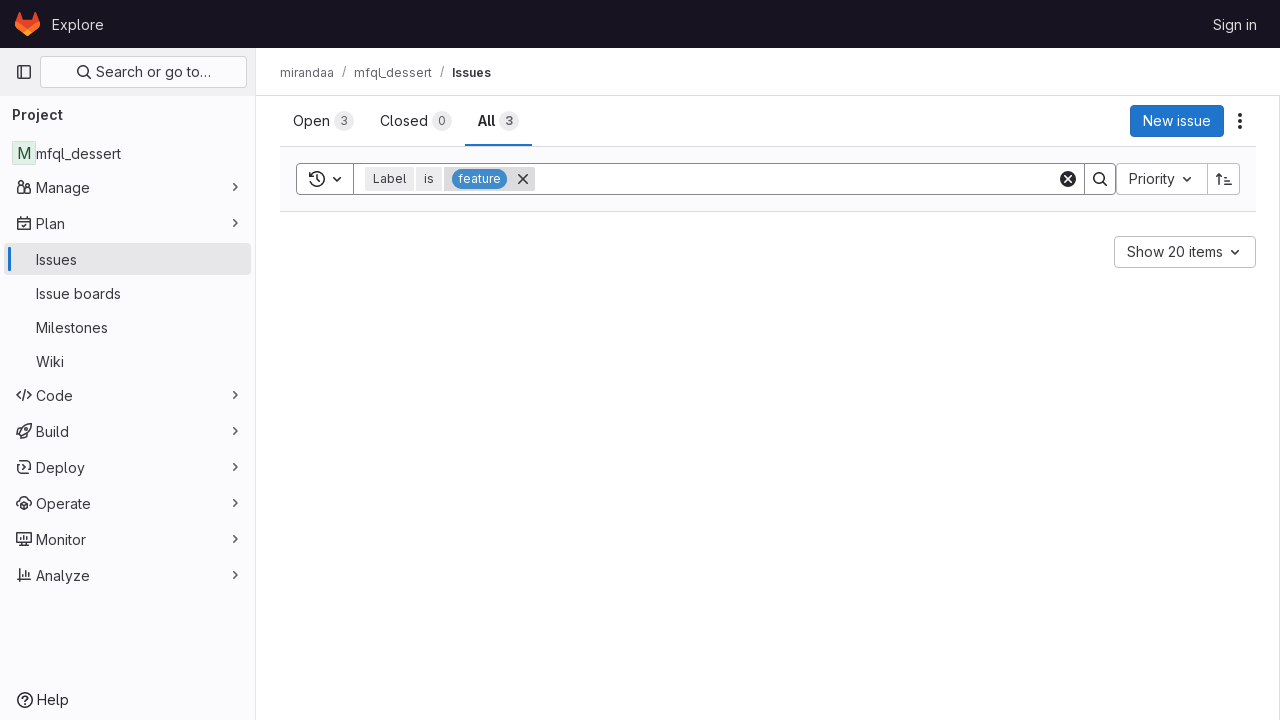

--- FILE ---
content_type: text/javascript; charset=utf-8
request_url: https://git.mpi-cbg.de/assets/webpack/vendors-indexed_db_persistent_storage.182d4317.chunk.js
body_size: 26954
content:
(this.webpackJsonp=this.webpackJsonp||[]).push([[852],{"8wY8":function(e,t,n){"use strict";(function(e){n.d(t,"a",(function(){return Gn}));
/*! *****************************************************************************
Copyright (c) Microsoft Corporation.
Permission to use, copy, modify, and/or distribute this software for any
purpose with or without fee is hereby granted.
THE SOFTWARE IS PROVIDED "AS IS" AND THE AUTHOR DISCLAIMS ALL WARRANTIES WITH
REGARD TO THIS SOFTWARE INCLUDING ALL IMPLIED WARRANTIES OF MERCHANTABILITY
AND FITNESS. IN NO EVENT SHALL THE AUTHOR BE LIABLE FOR ANY SPECIAL, DIRECT,
INDIRECT, OR CONSEQUENTIAL DAMAGES OR ANY DAMAGES WHATSOEVER RESULTING FROM
LOSS OF USE, DATA OR PROFITS, WHETHER IN AN ACTION OF CONTRACT, NEGLIGENCE OR
OTHER TORTIOUS ACTION, ARISING OUT OF OR IN CONNECTION WITH THE USE OR
PERFORMANCE OF THIS SOFTWARE.
***************************************************************************** */
var r=function(){return(r=Object.assign||function(e){for(var t,n=1,r=arguments.length;n<r;n++)for(var i in t=arguments[n])Object.prototype.hasOwnProperty.call(t,i)&&(e[i]=t[i]);return e}).apply(this,arguments)};function i(e,t,n){if(n||2===arguments.length)for(var r,i=0,o=t.length;i<o;i++)!r&&i in t||(r||(r=Array.prototype.slice.call(t,0,i)),r[i]=t[i]);return e.concat(r||Array.prototype.slice.call(t))}var o="undefined"!=typeof globalThis?globalThis:"undefined"!=typeof self?self:"undefined"!=typeof window?window:e,a=Object.keys,u=Array.isArray;function s(e,t){return"object"!=typeof t||a(t).forEach((function(n){e[n]=t[n]})),e}"undefined"==typeof Promise||o.Promise||(o.Promise=Promise);var c=Object.getPrototypeOf,l={}.hasOwnProperty;function f(e,t){return l.call(e,t)}function h(e,t){"function"==typeof t&&(t=t(c(e))),("undefined"==typeof Reflect?a:Reflect.ownKeys)(t).forEach((function(n){p(e,n,t[n])}))}var d=Object.defineProperty;function p(e,t,n,r){d(e,t,s(n&&f(n,"get")&&"function"==typeof n.get?{get:n.get,set:n.set,configurable:!0}:{value:n,configurable:!0,writable:!0},r))}function y(e){return{from:function(t){return e.prototype=Object.create(t.prototype),p(e.prototype,"constructor",e),{extend:h.bind(null,e.prototype)}}}}var v=Object.getOwnPropertyDescriptor;function m(e,t){var n;return v(e,t)||(n=c(e))&&m(n,t)}var g=[].slice;function b(e,t,n){return g.call(e,t,n)}function _(e,t){return t(e)}function w(e){if(!e)throw new Error("Assertion Failed")}function x(e){o.setImmediate?setImmediate(e):setTimeout(e,0)}function k(e,t){return e.reduce((function(e,n,r){var i=t(n,r);return i&&(e[i[0]]=i[1]),e}),{})}function E(e,t){if(f(e,t))return e[t];if(!t)return e;if("string"!=typeof t){for(var n=[],r=0,i=t.length;r<i;++r){var o=E(e,t[r]);n.push(o)}return n}var a=t.indexOf(".");if(-1!==a){var u=e[t.substr(0,a)];return void 0===u?void 0:E(u,t.substr(a+1))}}function P(e,t,n){if(e&&void 0!==t&&(!("isFrozen"in Object)||!Object.isFrozen(e)))if("string"!=typeof t&&"length"in t){w("string"!=typeof n&&"length"in n);for(var r=0,i=t.length;r<i;++r)P(e,t[r],n[r])}else{var o=t.indexOf(".");if(-1!==o){var a=t.substr(0,o),s=t.substr(o+1);if(""===s)void 0===n?u(e)&&!isNaN(parseInt(a))?e.splice(a,1):delete e[a]:e[a]=n;else{var c=e[a];c&&f(e,a)||(c=e[a]={}),P(c,s,n)}}else void 0===n?u(e)&&!isNaN(parseInt(t))?e.splice(t,1):delete e[t]:e[t]=n}}function K(e){var t={};for(var n in e)f(e,n)&&(t[n]=e[n]);return t}var O=[].concat;function S(e){return O.apply([],e)}var A="Boolean,String,Date,RegExp,Blob,File,FileList,FileSystemFileHandle,ArrayBuffer,DataView,Uint8ClampedArray,ImageBitmap,ImageData,Map,Set,CryptoKey".split(",").concat(S([8,16,32,64].map((function(e){return["Int","Uint","Float"].map((function(t){return t+e+"Array"}))})))).filter((function(e){return o[e]})),C=A.map((function(e){return o[e]}));k(A,(function(e){return[e,!0]}));var j=null;function D(e){j="undefined"!=typeof WeakMap&&new WeakMap;var t=function e(t){if(!t||"object"!=typeof t)return t;var n=j&&j.get(t);if(n)return n;if(u(t)){n=[],j&&j.set(t,n);for(var r=0,i=t.length;r<i;++r)n.push(e(t[r]))}else if(C.indexOf(t.constructor)>=0)n=t;else{var o=c(t);for(var a in n=o===Object.prototype?{}:Object.create(o),j&&j.set(t,n),t)f(t,a)&&(n[a]=e(t[a]))}return n}(e);return j=null,t}var I={}.toString;function B(e){return I.call(e).slice(8,-1)}var T="undefined"!=typeof Symbol?Symbol.iterator:"@@iterator",R="symbol"==typeof T?function(e){var t;return null!=e&&(t=e[T])&&t.apply(e)}:function(){return null},F={};function M(e){var t,n,r,i;if(1===arguments.length){if(u(e))return e.slice();if(this===F&&"string"==typeof e)return[e];if(i=R(e)){for(n=[];!(r=i.next()).done;)n.push(r.value);return n}if(null==e)return[e];if("number"==typeof(t=e.length)){for(n=new Array(t);t--;)n[t]=e[t];return n}return[e]}for(t=arguments.length,n=new Array(t);t--;)n[t]=arguments[t];return n}var N="undefined"!=typeof Symbol?function(e){return"AsyncFunction"===e[Symbol.toStringTag]}:function(){return!1},q="undefined"!=typeof location&&/^(http|https):\/\/(localhost|127\.0\.0\.1)/.test(location.href);function W(e,t){q=e,U=t}var U=function(){return!0},L=!new Error("").stack;function V(){if(L)try{throw V.arguments,new Error}catch(e){return e}return new Error}function Y(e,t){var n=e.stack;return n?(t=t||0,0===n.indexOf(e.name)&&(t+=(e.name+e.message).split("\n").length),n.split("\n").slice(t).filter(U).map((function(e){return"\n"+e})).join("")):""}var z=["Unknown","Constraint","Data","TransactionInactive","ReadOnly","Version","NotFound","InvalidState","InvalidAccess","Abort","Timeout","QuotaExceeded","Syntax","DataClone"],G=["Modify","Bulk","OpenFailed","VersionChange","Schema","Upgrade","InvalidTable","MissingAPI","NoSuchDatabase","InvalidArgument","SubTransaction","Unsupported","Internal","DatabaseClosed","PrematureCommit","ForeignAwait"].concat(z),H={VersionChanged:"Database version changed by other database connection",DatabaseClosed:"Database has been closed",Abort:"Transaction aborted",TransactionInactive:"Transaction has already completed or failed",MissingAPI:"IndexedDB API missing. Please visit https://tinyurl.com/y2uuvskb"};function X(e,t){this._e=V(),this.name=e,this.message=t}function Q(e,t){return e+". Errors: "+Object.keys(t).map((function(e){return t[e].toString()})).filter((function(e,t,n){return n.indexOf(e)===t})).join("\n")}function J(e,t,n,r){this._e=V(),this.failures=t,this.failedKeys=r,this.successCount=n,this.message=Q(e,t)}function Z(e,t){this._e=V(),this.name="BulkError",this.failures=Object.keys(t).map((function(e){return t[e]})),this.failuresByPos=t,this.message=Q(e,t)}y(X).from(Error).extend({stack:{get:function(){return this._stack||(this._stack=this.name+": "+this.message+Y(this._e,2))}},toString:function(){return this.name+": "+this.message}}),y(J).from(X),y(Z).from(X);var $=G.reduce((function(e,t){return e[t]=t+"Error",e}),{}),ee=X,te=G.reduce((function(e,t){var n=t+"Error";function r(e,r){this._e=V(),this.name=n,e?"string"==typeof e?(this.message=e+(r?"\n "+r:""),this.inner=r||null):"object"==typeof e&&(this.message=e.name+" "+e.message,this.inner=e):(this.message=H[t]||n,this.inner=null)}return y(r).from(ee),e[t]=r,e}),{});te.Syntax=SyntaxError,te.Type=TypeError,te.Range=RangeError;var ne=z.reduce((function(e,t){return e[t+"Error"]=te[t],e}),{});var re=G.reduce((function(e,t){return-1===["Syntax","Type","Range"].indexOf(t)&&(e[t+"Error"]=te[t]),e}),{});function ie(){}function oe(e){return e}function ae(e,t){return null==e||e===oe?t:function(n){return t(e(n))}}function ue(e,t){return function(){e.apply(this,arguments),t.apply(this,arguments)}}function se(e,t){return e===ie?t:function(){var n=e.apply(this,arguments);void 0!==n&&(arguments[0]=n);var r=this.onsuccess,i=this.onerror;this.onsuccess=null,this.onerror=null;var o=t.apply(this,arguments);return r&&(this.onsuccess=this.onsuccess?ue(r,this.onsuccess):r),i&&(this.onerror=this.onerror?ue(i,this.onerror):i),void 0!==o?o:n}}function ce(e,t){return e===ie?t:function(){e.apply(this,arguments);var n=this.onsuccess,r=this.onerror;this.onsuccess=this.onerror=null,t.apply(this,arguments),n&&(this.onsuccess=this.onsuccess?ue(n,this.onsuccess):n),r&&(this.onerror=this.onerror?ue(r,this.onerror):r)}}function le(e,t){return e===ie?t:function(n){var r=e.apply(this,arguments);s(n,r);var i=this.onsuccess,o=this.onerror;this.onsuccess=null,this.onerror=null;var a=t.apply(this,arguments);return i&&(this.onsuccess=this.onsuccess?ue(i,this.onsuccess):i),o&&(this.onerror=this.onerror?ue(o,this.onerror):o),void 0===r?void 0===a?void 0:a:s(r,a)}}function fe(e,t){return e===ie?t:function(){return!1!==t.apply(this,arguments)&&e.apply(this,arguments)}}function he(e,t){return e===ie?t:function(){var n=e.apply(this,arguments);if(n&&"function"==typeof n.then){for(var r=this,i=arguments.length,o=new Array(i);i--;)o[i]=arguments[i];return n.then((function(){return t.apply(r,o)}))}return t.apply(this,arguments)}}re.ModifyError=J,re.DexieError=X,re.BulkError=Z;var de={},pe="undefined"==typeof Promise?[]:function(){var e=Promise.resolve();if("undefined"==typeof crypto||!crypto.subtle)return[e,c(e),e];var t=crypto.subtle.digest("SHA-512",new Uint8Array([0]));return[t,c(t),e]}(),ye=pe[0],ve=pe[1],me=pe[2],ge=ve&&ve.then,be=ye&&ye.constructor,_e=!!me,we=!1,xe=me?function(){me.then(Ve)}:o.setImmediate?setImmediate.bind(null,Ve):o.MutationObserver?function(){var e=document.createElement("div");new MutationObserver((function(){Ve(),e=null})).observe(e,{attributes:!0}),e.setAttribute("i","1")}:function(){setTimeout(Ve,0)},ke=function(e,t){De.push([e,t]),Pe&&(xe(),Pe=!1)},Ee=!0,Pe=!0,Ke=[],Oe=[],Se=null,Ae=oe,Ce={id:"global",global:!0,ref:0,unhandleds:[],onunhandled:pt,pgp:!1,env:{},finalize:function(){this.unhandleds.forEach((function(e){try{pt(e[0],e[1])}catch(e){}}))}},je=Ce,De=[],Ie=0,Be=[];function Te(e){if("object"!=typeof this)throw new TypeError("Promises must be constructed via new");this._listeners=[],this.onuncatched=ie,this._lib=!1;var t=this._PSD=je;if(q&&(this._stackHolder=V(),this._prev=null,this._numPrev=0),"function"!=typeof e){if(e!==de)throw new TypeError("Not a function");return this._state=arguments[1],this._value=arguments[2],void(!1===this._state&&Ne(this,this._value))}this._state=null,this._value=null,++t.ref,Me(this,e)}var Re={get:function(){var e=je,t=et;function n(n,r){var i=this,o=!e.global&&(e!==je||t!==et),a=o&&!it(),u=new Te((function(t,u){We(i,new Fe(ht(n,e,o,a),ht(r,e,o,a),t,u,e))}));return q&&Le(u,this),u}return n.prototype=de,n},set:function(e){p(this,"then",e&&e.prototype===de?Re:{get:function(){return e},set:Re.set})}};function Fe(e,t,n,r,i){this.onFulfilled="function"==typeof e?e:null,this.onRejected="function"==typeof t?t:null,this.resolve=n,this.reject=r,this.psd=i}function Me(e,t){try{t((function(t){if(null===e._state){if(t===e)throw new TypeError("A promise cannot be resolved with itself.");var n=e._lib&&Ye();t&&"function"==typeof t.then?Me(e,(function(e,n){t instanceof Te?t._then(e,n):t.then(e,n)})):(e._state=!0,e._value=t,qe(e)),n&&ze()}}),Ne.bind(null,e))}catch(t){Ne(e,t)}}function Ne(e,t){if(Oe.push(t),null===e._state){var n=e._lib&&Ye();t=Ae(t),e._state=!1,e._value=t,q&&null!==t&&"object"==typeof t&&!t._promise&&function(e,t,n){try{e.apply(null,n)}catch(e){t&&t(e)}}((function(){var n=m(t,"stack");t._promise=e,p(t,"stack",{get:function(){return we?n&&(n.get?n.get.apply(t):n.value):e.stack}})})),function(e){Ke.some((function(t){return t._value===e._value}))||Ke.push(e)}(e),qe(e),n&&ze()}}function qe(e){var t=e._listeners;e._listeners=[];for(var n=0,r=t.length;n<r;++n)We(e,t[n]);var i=e._PSD;--i.ref||i.finalize(),0===Ie&&(++Ie,ke((function(){0==--Ie&&Ge()}),[]))}function We(e,t){if(null!==e._state){var n=e._state?t.onFulfilled:t.onRejected;if(null===n)return(e._state?t.resolve:t.reject)(e._value);++t.psd.ref,++Ie,ke(Ue,[n,e,t])}else e._listeners.push(t)}function Ue(e,t,n){try{Se=t;var r,i=t._value;t._state?r=e(i):(Oe.length&&(Oe=[]),r=e(i),-1===Oe.indexOf(i)&&function(e){var t=Ke.length;for(;t;)if(Ke[--t]._value===e._value)return void Ke.splice(t,1)}(t)),n.resolve(r)}catch(e){n.reject(e)}finally{Se=null,0==--Ie&&Ge(),--n.psd.ref||n.psd.finalize()}}function Le(e,t){var n=t?t._numPrev+1:0;n<100&&(e._prev=t,e._numPrev=n)}function Ve(){Ye()&&ze()}function Ye(){var e=Ee;return Ee=!1,Pe=!1,e}function ze(){var e,t,n;do{for(;De.length>0;)for(e=De,De=[],n=e.length,t=0;t<n;++t){var r=e[t];r[0].apply(null,r[1])}}while(De.length>0);Ee=!0,Pe=!0}function Ge(){var e=Ke;Ke=[],e.forEach((function(e){e._PSD.onunhandled.call(null,e._value,e)}));for(var t=Be.slice(0),n=t.length;n;)t[--n]()}function He(e){return new Te(de,!1,e)}function Xe(e,t){var n=je;return function(){var r=Ye(),i=je;try{return st(n,!0),e.apply(this,arguments)}catch(e){t&&t(e)}finally{st(i,!1),r&&ze()}}}h(Te.prototype,{then:Re,_then:function(e,t){We(this,new Fe(null,null,e,t,je))},catch:function(e){if(1===arguments.length)return this.then(null,e);var t=arguments[0],n=arguments[1];return"function"==typeof t?this.then(null,(function(e){return e instanceof t?n(e):He(e)})):this.then(null,(function(e){return e&&e.name===t?n(e):He(e)}))},finally:function(e){return this.then((function(t){return e(),t}),(function(t){return e(),He(t)}))},stack:{get:function(){if(this._stack)return this._stack;try{we=!0;var e=function e(t,n,r){if(n.length===r)return n;var i="";if(!1===t._state){var o,a,u=t._value;null!=u?(o=u.name||"Error",a=u.message||u,i=Y(u,0)):(o=u,a=""),n.push(o+(a?": "+a:"")+i)}q&&((i=Y(t._stackHolder,2))&&-1===n.indexOf(i)&&n.push(i),t._prev&&e(t._prev,n,r));return n}(this,[],20).join("\nFrom previous: ");return null!==this._state&&(this._stack=e),e}finally{we=!1}}},timeout:function(e,t){var n=this;return e<1/0?new Te((function(r,i){var o=setTimeout((function(){return i(new te.Timeout(t))}),e);n.then(r,i).finally(clearTimeout.bind(null,o))})):this}}),"undefined"!=typeof Symbol&&Symbol.toStringTag&&p(Te.prototype,Symbol.toStringTag,"Dexie.Promise"),Ce.env=ct(),h(Te,{all:function(){var e=M.apply(null,arguments).map(ot);return new Te((function(t,n){0===e.length&&t([]);var r=e.length;e.forEach((function(i,o){return Te.resolve(i).then((function(n){e[o]=n,--r||t(e)}),n)}))}))},resolve:function(e){if(e instanceof Te)return e;if(e&&"function"==typeof e.then)return new Te((function(t,n){e.then(t,n)}));var t=new Te(de,!0,e);return Le(t,Se),t},reject:He,race:function(){var e=M.apply(null,arguments).map(ot);return new Te((function(t,n){e.map((function(e){return Te.resolve(e).then(t,n)}))}))},PSD:{get:function(){return je},set:function(e){return je=e}},totalEchoes:{get:function(){return et}},newPSD:nt,usePSD:lt,scheduler:{get:function(){return ke},set:function(e){ke=e}},rejectionMapper:{get:function(){return Ae},set:function(e){Ae=e}},follow:function(e,t){return new Te((function(n,r){return nt((function(t,n){var r=je;r.unhandleds=[],r.onunhandled=n,r.finalize=ue((function(){var e=this;!function(e){Be.push((function t(){e(),Be.splice(Be.indexOf(t),1)})),++Ie,ke((function(){0==--Ie&&Ge()}),[])}((function(){0===e.unhandleds.length?t():n(e.unhandleds[0])}))}),r.finalize),e()}),t,n,r)}))}}),be&&(be.allSettled&&p(Te,"allSettled",(function(){var e=M.apply(null,arguments).map(ot);return new Te((function(t){0===e.length&&t([]);var n=e.length,r=new Array(n);e.forEach((function(e,i){return Te.resolve(e).then((function(e){return r[i]={status:"fulfilled",value:e}}),(function(e){return r[i]={status:"rejected",reason:e}})).then((function(){return--n||t(r)}))}))}))})),be.any&&"undefined"!=typeof AggregateError&&p(Te,"any",(function(){var e=M.apply(null,arguments).map(ot);return new Te((function(t,n){0===e.length&&n(new AggregateError([]));var r=e.length,i=new Array(r);e.forEach((function(e,o){return Te.resolve(e).then((function(e){return t(e)}),(function(e){i[o]=e,--r||n(new AggregateError(i))}))}))}))})));var Qe={awaits:0,echoes:0,id:0},Je=0,Ze=[],$e=0,et=0,tt=0;function nt(e,t,n,r){var i=je,o=Object.create(i);o.parent=i,o.ref=0,o.global=!1,o.id=++tt;var a=Ce.env;o.env=_e?{Promise:Te,PromiseProp:{value:Te,configurable:!0,writable:!0},all:Te.all,race:Te.race,allSettled:Te.allSettled,any:Te.any,resolve:Te.resolve,reject:Te.reject,nthen:dt(a.nthen,o),gthen:dt(a.gthen,o)}:{},t&&s(o,t),++i.ref,o.finalize=function(){--this.parent.ref||this.parent.finalize()};var u=lt(o,e,n,r);return 0===o.ref&&o.finalize(),u}function rt(){return Qe.id||(Qe.id=++Je),++Qe.awaits,Qe.echoes+=100,Qe.id}function it(){return!!Qe.awaits&&(0==--Qe.awaits&&(Qe.id=0),Qe.echoes=100*Qe.awaits,!0)}function ot(e){return Qe.echoes&&e&&e.constructor===be?(rt(),e.then((function(e){return it(),e}),(function(e){return it(),yt(e)}))):e}function at(e){++et,Qe.echoes&&0!=--Qe.echoes||(Qe.echoes=Qe.id=0),Ze.push(je),st(e,!0)}function ut(){var e=Ze[Ze.length-1];Ze.pop(),st(e,!1)}function st(e,t){var n=je;if((t?!Qe.echoes||$e++&&e===je:!$e||--$e&&e===je)||ft(t?at.bind(null,e):ut),e!==je&&(je=e,n===Ce&&(Ce.env=ct()),_e)){var r=Ce.env.Promise,i=e.env;ve.then=i.nthen,r.prototype.then=i.gthen,(n.global||e.global)&&(Object.defineProperty(o,"Promise",i.PromiseProp),r.all=i.all,r.race=i.race,r.resolve=i.resolve,r.reject=i.reject,i.allSettled&&(r.allSettled=i.allSettled),i.any&&(r.any=i.any))}}function ct(){var e=o.Promise;return _e?{Promise:e,PromiseProp:Object.getOwnPropertyDescriptor(o,"Promise"),all:e.all,race:e.race,allSettled:e.allSettled,any:e.any,resolve:e.resolve,reject:e.reject,nthen:ve.then,gthen:e.prototype.then}:{}}function lt(e,t,n,r,i){var o=je;try{return st(e,!0),t(n,r,i)}finally{st(o,!1)}}function ft(e){ge.call(ye,e)}function ht(e,t,n,r){return"function"!=typeof e?e:function(){var i=je;n&&rt(),st(t,!0);try{return e.apply(this,arguments)}finally{st(i,!1),r&&ft(it)}}}function dt(e,t){return function(n,r){return e.call(this,ht(n,t),ht(r,t))}}-1===(""+ge).indexOf("[native code]")&&(rt=it=ie);function pt(e,t){var n;try{n=t.onuncatched(e)}catch(e){}if(!1!==n)try{var r,i={promise:t,reason:e};if(o.document&&document.createEvent?((r=document.createEvent("Event")).initEvent("unhandledrejection",!0,!0),s(r,i)):o.CustomEvent&&s(r=new CustomEvent("unhandledrejection",{detail:i}),i),r&&o.dispatchEvent&&(dispatchEvent(r),!o.PromiseRejectionEvent&&o.onunhandledrejection))try{o.onunhandledrejection(r)}catch(e){}q&&r&&!r.defaultPrevented&&console.warn("Unhandled rejection: "+(e.stack||e))}catch(e){}}var yt=Te.reject;var vt=String.fromCharCode(65535),mt="Invalid key provided. Keys must be of type string, number, Date or Array<string | number | Date>.",gt=[],bt="undefined"!=typeof navigator&&/(MSIE|Trident|Edge)/.test(navigator.userAgent),_t=bt,wt=bt,xt=function(e){return!/(dexie\.js|dexie\.min\.js)/.test(e)};function kt(e,t){return e?t?function(){return e.apply(this,arguments)&&t.apply(this,arguments)}:e:t}var Et={type:3,lower:-1/0,lowerOpen:!1,upper:[[]],upperOpen:!1};function Pt(e){return"string"!=typeof e||/\./.test(e)?function(e){return e}:function(t){return void 0===t[e]&&e in t&&delete(t=D(t))[e],t}}var Kt=function(){function e(){}return e.prototype._trans=function(e,t,n){var r=this._tx||je.trans,i=this.name;function o(e,n,r){if(!r.schema[i])throw new te.NotFound("Table "+i+" not part of transaction");return t(r.idbtrans,r)}var a=Ye();try{return r&&r.db===this.db?r===je.trans?r._promise(e,o,n):nt((function(){return r._promise(e,o,n)}),{trans:r,transless:je.transless||je}):function e(t,n,r,i){if(t.idbdb&&(t._state.openComplete||je.letThrough||t._vip)){var o=t._createTransaction(n,r,t._dbSchema);try{o.create(),t._state.PR1398_maxLoop=3}catch(o){return o.name===$.InvalidState&&t.isOpen()&&--t._state.PR1398_maxLoop>0?(console.warn("Dexie: Need to reopen db"),t._close(),t.open().then((function(){return e(t,n,r,i)}))):yt(o)}return o._promise(n,(function(e,t){return nt((function(){return je.trans=o,i(e,t,o)}))})).then((function(e){return o._completion.then((function(){return e}))}))}if(t._state.openComplete)return yt(new te.DatabaseClosed(t._state.dbOpenError));if(!t._state.isBeingOpened){if(!t._options.autoOpen)return yt(new te.DatabaseClosed);t.open().catch(ie)}return t._state.dbReadyPromise.then((function(){return e(t,n,r,i)}))}(this.db,e,[this.name],o)}finally{a&&ze()}},e.prototype.get=function(e,t){var n=this;return e&&e.constructor===Object?this.where(e).first(t):this._trans("readonly",(function(t){return n.core.get({trans:t,key:e}).then((function(e){return n.hook.reading.fire(e)}))})).then(t)},e.prototype.where=function(e){if("string"==typeof e)return new this.db.WhereClause(this,e);if(u(e))return new this.db.WhereClause(this,"["+e.join("+")+"]");var t=a(e);if(1===t.length)return this.where(t[0]).equals(e[t[0]]);var n=this.schema.indexes.concat(this.schema.primKey).filter((function(e){return e.compound&&t.every((function(t){return e.keyPath.indexOf(t)>=0}))&&e.keyPath.every((function(e){return t.indexOf(e)>=0}))}))[0];if(n&&this.db._maxKey!==vt)return this.where(n.name).equals(n.keyPath.map((function(t){return e[t]})));!n&&q&&console.warn("The query "+JSON.stringify(e)+" on "+this.name+" would benefit of a compound index ["+t.join("+")+"]");var r=this.schema.idxByName,i=this.db._deps.indexedDB;function o(e,t){try{return 0===i.cmp(e,t)}catch(e){return!1}}var s=t.reduce((function(t,n){var i=t[0],a=t[1],s=r[n],c=e[n];return[i||s,i||!s?kt(a,s&&s.multi?function(e){var t=E(e,n);return u(t)&&t.some((function(e){return o(c,e)}))}:function(e){return o(c,E(e,n))}):a]}),[null,null]),c=s[0],l=s[1];return c?this.where(c.name).equals(e[c.keyPath]).filter(l):n?this.filter(l):this.where(t).equals("")},e.prototype.filter=function(e){return this.toCollection().and(e)},e.prototype.count=function(e){return this.toCollection().count(e)},e.prototype.offset=function(e){return this.toCollection().offset(e)},e.prototype.limit=function(e){return this.toCollection().limit(e)},e.prototype.each=function(e){return this.toCollection().each(e)},e.prototype.toArray=function(e){return this.toCollection().toArray(e)},e.prototype.toCollection=function(){return new this.db.Collection(new this.db.WhereClause(this))},e.prototype.orderBy=function(e){return new this.db.Collection(new this.db.WhereClause(this,u(e)?"["+e.join("+")+"]":e))},e.prototype.reverse=function(){return this.toCollection().reverse()},e.prototype.mapToClass=function(e){this.schema.mappedClass=e;var t=function(t){if(!t)return t;var n=Object.create(e.prototype);for(var r in t)if(f(t,r))try{n[r]=t[r]}catch(e){}return n};return this.schema.readHook&&this.hook.reading.unsubscribe(this.schema.readHook),this.schema.readHook=t,this.hook("reading",t),e},e.prototype.defineClass=function(){return this.mapToClass((function(e){s(this,e)}))},e.prototype.add=function(e,t){var n=this,r=this.schema.primKey,i=r.auto,o=r.keyPath,a=e;return o&&i&&(a=Pt(o)(e)),this._trans("readwrite",(function(e){return n.core.mutate({trans:e,type:"add",keys:null!=t?[t]:null,values:[a]})})).then((function(e){return e.numFailures?Te.reject(e.failures[0]):e.lastResult})).then((function(t){if(o)try{P(e,o,t)}catch(e){}return t}))},e.prototype.update=function(e,t){if("object"!=typeof e||u(e))return this.where(":id").equals(e).modify(t);var n=E(e,this.schema.primKey.keyPath);if(void 0===n)return yt(new te.InvalidArgument("Given object does not contain its primary key"));try{"function"!=typeof t?a(t).forEach((function(n){P(e,n,t[n])})):t(e,{value:e,primKey:n})}catch(e){}return this.where(":id").equals(n).modify(t)},e.prototype.put=function(e,t){var n=this,r=this.schema.primKey,i=r.auto,o=r.keyPath,a=e;return o&&i&&(a=Pt(o)(e)),this._trans("readwrite",(function(e){return n.core.mutate({trans:e,type:"put",values:[a],keys:null!=t?[t]:null})})).then((function(e){return e.numFailures?Te.reject(e.failures[0]):e.lastResult})).then((function(t){if(o)try{P(e,o,t)}catch(e){}return t}))},e.prototype.delete=function(e){var t=this;return this._trans("readwrite",(function(n){return t.core.mutate({trans:n,type:"delete",keys:[e]})})).then((function(e){return e.numFailures?Te.reject(e.failures[0]):void 0}))},e.prototype.clear=function(){var e=this;return this._trans("readwrite",(function(t){return e.core.mutate({trans:t,type:"deleteRange",range:Et})})).then((function(e){return e.numFailures?Te.reject(e.failures[0]):void 0}))},e.prototype.bulkGet=function(e){var t=this;return this._trans("readonly",(function(n){return t.core.getMany({keys:e,trans:n}).then((function(e){return e.map((function(e){return t.hook.reading.fire(e)}))}))}))},e.prototype.bulkAdd=function(e,t,n){var r=this,i=Array.isArray(t)?t:void 0,o=(n=n||(i?void 0:t))?n.allKeys:void 0;return this._trans("readwrite",(function(t){var n=r.schema.primKey,a=n.auto,u=n.keyPath;if(u&&i)throw new te.InvalidArgument("bulkAdd(): keys argument invalid on tables with inbound keys");if(i&&i.length!==e.length)throw new te.InvalidArgument("Arguments objects and keys must have the same length");var s=e.length,c=u&&a?e.map(Pt(u)):e;return r.core.mutate({trans:t,type:"add",keys:i,values:c,wantResults:o}).then((function(e){var t=e.numFailures,n=e.results,i=e.lastResult,a=e.failures;if(0===t)return o?n:i;throw new Z(r.name+".bulkAdd(): "+t+" of "+s+" operations failed",a)}))}))},e.prototype.bulkPut=function(e,t,n){var r=this,i=Array.isArray(t)?t:void 0,o=(n=n||(i?void 0:t))?n.allKeys:void 0;return this._trans("readwrite",(function(t){var n=r.schema.primKey,a=n.auto,u=n.keyPath;if(u&&i)throw new te.InvalidArgument("bulkPut(): keys argument invalid on tables with inbound keys");if(i&&i.length!==e.length)throw new te.InvalidArgument("Arguments objects and keys must have the same length");var s=e.length,c=u&&a?e.map(Pt(u)):e;return r.core.mutate({trans:t,type:"put",keys:i,values:c,wantResults:o}).then((function(e){var t=e.numFailures,n=e.results,i=e.lastResult,a=e.failures;if(0===t)return o?n:i;throw new Z(r.name+".bulkPut(): "+t+" of "+s+" operations failed",a)}))}))},e.prototype.bulkDelete=function(e){var t=this,n=e.length;return this._trans("readwrite",(function(n){return t.core.mutate({trans:n,type:"delete",keys:e})})).then((function(e){var r=e.numFailures,i=e.lastResult,o=e.failures;if(0===r)return i;throw new Z(t.name+".bulkDelete(): "+r+" of "+n+" operations failed",o)}))},e}();function Ot(e){var t={},n=function(n,r){if(r){for(var i=arguments.length,o=new Array(i-1);--i;)o[i-1]=arguments[i];return t[n].subscribe.apply(null,o),e}if("string"==typeof n)return t[n]};n.addEventType=o;for(var r=1,i=arguments.length;r<i;++r)o(arguments[r]);return n;function o(e,r,i){if("object"==typeof e)return s(e);r||(r=fe),i||(i=ie);var o={subscribers:[],fire:i,subscribe:function(e){-1===o.subscribers.indexOf(e)&&(o.subscribers.push(e),o.fire=r(o.fire,e))},unsubscribe:function(e){o.subscribers=o.subscribers.filter((function(t){return t!==e})),o.fire=o.subscribers.reduce(r,i)}};return t[e]=n[e]=o,o}function s(e){a(e).forEach((function(t){var n=e[t];if(u(n))o(t,e[t][0],e[t][1]);else{if("asap"!==n)throw new te.InvalidArgument("Invalid event config");var r=o(t,oe,(function(){for(var e=arguments.length,t=new Array(e);e--;)t[e]=arguments[e];r.subscribers.forEach((function(e){x((function(){e.apply(null,t)}))}))}))}}))}}function St(e,t){return y(t).from({prototype:e}),t}function At(e,t){return!(e.filter||e.algorithm||e.or)&&(t?e.justLimit:!e.replayFilter)}function Ct(e,t){e.filter=kt(e.filter,t)}function jt(e,t,n){var r=e.replayFilter;e.replayFilter=r?function(){return kt(r(),t())}:t,e.justLimit=n&&!r}function Dt(e,t){if(e.isPrimKey)return t.primaryKey;var n=t.getIndexByKeyPath(e.index);if(!n)throw new te.Schema("KeyPath "+e.index+" on object store "+t.name+" is not indexed");return n}function It(e,t,n){var r=Dt(e,t.schema);return t.openCursor({trans:n,values:!e.keysOnly,reverse:"prev"===e.dir,unique:!!e.unique,query:{index:r,range:e.range}})}function Bt(e,t,n,r){var i=e.replayFilter?kt(e.filter,e.replayFilter()):e.filter;if(e.or){var o={},a=function(e,n,r){if(!i||i(n,r,(function(e){return n.stop(e)}),(function(e){return n.fail(e)}))){var a=n.primaryKey,u=""+a;"[object ArrayBuffer]"===u&&(u=""+new Uint8Array(a)),f(o,u)||(o[u]=!0,t(e,n,r))}};return Promise.all([e.or._iterate(a,n),Tt(It(e,r,n),e.algorithm,a,!e.keysOnly&&e.valueMapper)])}return Tt(It(e,r,n),kt(e.algorithm,i),t,!e.keysOnly&&e.valueMapper)}function Tt(e,t,n,r){var i=Xe(r?function(e,t,i){return n(r(e),t,i)}:n);return e.then((function(e){if(e)return e.start((function(){var n=function(){return e.continue()};t&&!t(e,(function(e){return n=e}),(function(t){e.stop(t),n=ie}),(function(t){e.fail(t),n=ie}))||i(e.value,e,(function(e){return n=e})),n()}))}))}function Rt(e,t){try{var n=Ft(e),r=Ft(t);if(n!==r)return"Array"===n?1:"Array"===r?-1:"binary"===n?1:"binary"===r?-1:"string"===n?1:"string"===r?-1:"Date"===n?1:"Date"!==r?NaN:-1;switch(n){case"number":case"Date":case"string":return e>t?1:e<t?-1:0;case"binary":return function(e,t){for(var n=e.length,r=t.length,i=n<r?n:r,o=0;o<i;++o)if(e[o]!==t[o])return e[o]<t[o]?-1:1;return n===r?0:n<r?-1:1}(Mt(e),Mt(t));case"Array":return function(e,t){for(var n=e.length,r=t.length,i=n<r?n:r,o=0;o<i;++o){var a=Rt(e[o],t[o]);if(0!==a)return a}return n===r?0:n<r?-1:1}(e,t)}}catch(e){}return NaN}function Ft(e){var t=typeof e;if("object"!==t)return t;if(ArrayBuffer.isView(e))return"binary";var n=B(e);return"ArrayBuffer"===n?"binary":n}function Mt(e){return e instanceof Uint8Array?e:ArrayBuffer.isView(e)?new Uint8Array(e.buffer,e.byteOffset,e.byteLength):new Uint8Array(e)}var Nt=function(){function e(){}return e.prototype._read=function(e,t){var n=this._ctx;return n.error?n.table._trans(null,yt.bind(null,n.error)):n.table._trans("readonly",e).then(t)},e.prototype._write=function(e){var t=this._ctx;return t.error?t.table._trans(null,yt.bind(null,t.error)):t.table._trans("readwrite",e,"locked")},e.prototype._addAlgorithm=function(e){var t=this._ctx;t.algorithm=kt(t.algorithm,e)},e.prototype._iterate=function(e,t){return Bt(this._ctx,e,t,this._ctx.table.core)},e.prototype.clone=function(e){var t=Object.create(this.constructor.prototype),n=Object.create(this._ctx);return e&&s(n,e),t._ctx=n,t},e.prototype.raw=function(){return this._ctx.valueMapper=null,this},e.prototype.each=function(e){var t=this._ctx;return this._read((function(n){return Bt(t,e,n,t.table.core)}))},e.prototype.count=function(e){var t=this;return this._read((function(e){var n=t._ctx,r=n.table.core;if(At(n,!0))return r.count({trans:e,query:{index:Dt(n,r.schema),range:n.range}}).then((function(e){return Math.min(e,n.limit)}));var i=0;return Bt(n,(function(){return++i,!1}),e,r).then((function(){return i}))})).then(e)},e.prototype.sortBy=function(e,t){var n=e.split(".").reverse(),r=n[0],i=n.length-1;function o(e,t){return t?o(e[n[t]],t-1):e[r]}var a="next"===this._ctx.dir?1:-1;function u(e,t){var n=o(e,i),r=o(t,i);return n<r?-a:n>r?a:0}return this.toArray((function(e){return e.sort(u)})).then(t)},e.prototype.toArray=function(e){var t=this;return this._read((function(e){var n=t._ctx;if("next"===n.dir&&At(n,!0)&&n.limit>0){var r=n.valueMapper,i=Dt(n,n.table.core.schema);return n.table.core.query({trans:e,limit:n.limit,values:!0,query:{index:i,range:n.range}}).then((function(e){var t=e.result;return r?t.map(r):t}))}var o=[];return Bt(n,(function(e){return o.push(e)}),e,n.table.core).then((function(){return o}))}),e)},e.prototype.offset=function(e){var t=this._ctx;return e<=0||(t.offset+=e,At(t)?jt(t,(function(){var t=e;return function(e,n){return 0===t||(1===t?(--t,!1):(n((function(){e.advance(t),t=0})),!1))}})):jt(t,(function(){var t=e;return function(){return--t<0}}))),this},e.prototype.limit=function(e){return this._ctx.limit=Math.min(this._ctx.limit,e),jt(this._ctx,(function(){var t=e;return function(e,n,r){return--t<=0&&n(r),t>=0}}),!0),this},e.prototype.until=function(e,t){return Ct(this._ctx,(function(n,r,i){return!e(n.value)||(r(i),t)})),this},e.prototype.first=function(e){return this.limit(1).toArray((function(e){return e[0]})).then(e)},e.prototype.last=function(e){return this.reverse().first(e)},e.prototype.filter=function(e){var t,n;return Ct(this._ctx,(function(t){return e(t.value)})),t=this._ctx,n=e,t.isMatch=kt(t.isMatch,n),this},e.prototype.and=function(e){return this.filter(e)},e.prototype.or=function(e){return new this.db.WhereClause(this._ctx.table,e,this)},e.prototype.reverse=function(){return this._ctx.dir="prev"===this._ctx.dir?"next":"prev",this._ondirectionchange&&this._ondirectionchange(this._ctx.dir),this},e.prototype.desc=function(){return this.reverse()},e.prototype.eachKey=function(e){var t=this._ctx;return t.keysOnly=!t.isMatch,this.each((function(t,n){e(n.key,n)}))},e.prototype.eachUniqueKey=function(e){return this._ctx.unique="unique",this.eachKey(e)},e.prototype.eachPrimaryKey=function(e){var t=this._ctx;return t.keysOnly=!t.isMatch,this.each((function(t,n){e(n.primaryKey,n)}))},e.prototype.keys=function(e){var t=this._ctx;t.keysOnly=!t.isMatch;var n=[];return this.each((function(e,t){n.push(t.key)})).then((function(){return n})).then(e)},e.prototype.primaryKeys=function(e){var t=this._ctx;if("next"===t.dir&&At(t,!0)&&t.limit>0)return this._read((function(e){var n=Dt(t,t.table.core.schema);return t.table.core.query({trans:e,values:!1,limit:t.limit,query:{index:n,range:t.range}})})).then((function(e){return e.result})).then(e);t.keysOnly=!t.isMatch;var n=[];return this.each((function(e,t){n.push(t.primaryKey)})).then((function(){return n})).then(e)},e.prototype.uniqueKeys=function(e){return this._ctx.unique="unique",this.keys(e)},e.prototype.firstKey=function(e){return this.limit(1).keys((function(e){return e[0]})).then(e)},e.prototype.lastKey=function(e){return this.reverse().firstKey(e)},e.prototype.distinct=function(){var e=this._ctx,t=e.index&&e.table.schema.idxByName[e.index];if(!t||!t.multi)return this;var n={};return Ct(this._ctx,(function(e){var t=e.primaryKey.toString(),r=f(n,t);return n[t]=!0,!r})),this},e.prototype.modify=function(e){var t=this,n=this._ctx;return this._write((function(r){var i;if("function"==typeof e)i=e;else{var o=a(e),u=o.length;i=function(t){for(var n=!1,r=0;r<u;++r){var i=o[r],a=e[i];E(t,i)!==a&&(P(t,i,a),n=!0)}return n}}var s=n.table.core,c=s.schema.primaryKey,l=c.outbound,f=c.extractKey,h=t.db._options.modifyChunkSize||200,d=[],p=0,y=[],v=function(e,t){var n=t.failures,r=t.numFailures;p+=e-r;for(var i=0,o=a(n);i<o.length;i++){var u=o[i];d.push(n[u])}};return t.clone().primaryKeys().then((function(t){var o=function(a){var u=Math.min(h,t.length-a);return s.getMany({trans:r,keys:t.slice(a,a+u),cache:"immutable"}).then((function(c){for(var d=[],p=[],y=l?[]:null,m=[],g=0;g<u;++g){var b=c[g],_={value:D(b),primKey:t[a+g]};!1!==i.call(_,_.value,_)&&(null==_.value?m.push(t[a+g]):l||0===Rt(f(b),f(_.value))?(p.push(_.value),l&&y.push(t[a+g])):(m.push(t[a+g]),d.push(_.value)))}var w=At(n)&&n.limit===1/0&&("function"!=typeof e||e===qt)&&{index:n.index,range:n.range};return Promise.resolve(d.length>0&&s.mutate({trans:r,type:"add",values:d}).then((function(e){for(var t in e.failures)m.splice(parseInt(t),1);v(d.length,e)}))).then((function(){return(p.length>0||w&&"object"==typeof e)&&s.mutate({trans:r,type:"put",keys:y,values:p,criteria:w,changeSpec:"function"!=typeof e&&e}).then((function(e){return v(p.length,e)}))})).then((function(){return(m.length>0||w&&e===qt)&&s.mutate({trans:r,type:"delete",keys:m,criteria:w}).then((function(e){return v(m.length,e)}))})).then((function(){return t.length>a+u&&o(a+h)}))}))};return o(0).then((function(){if(d.length>0)throw new J("Error modifying one or more objects",d,p,y);return t.length}))}))}))},e.prototype.delete=function(){var e=this._ctx,t=e.range;return At(e)&&(e.isPrimKey&&!wt||3===t.type)?this._write((function(n){var r=e.table.core.schema.primaryKey,i=t;return e.table.core.count({trans:n,query:{index:r,range:i}}).then((function(t){return e.table.core.mutate({trans:n,type:"deleteRange",range:i}).then((function(e){var n=e.failures;e.lastResult,e.results;var r=e.numFailures;if(r)throw new J("Could not delete some values",Object.keys(n).map((function(e){return n[e]})),t-r);return t-r}))}))})):this.modify(qt)},e}(),qt=function(e,t){return t.value=null};function Wt(e,t){return e<t?-1:e===t?0:1}function Ut(e,t){return e>t?-1:e===t?0:1}function Lt(e,t,n){var r=e instanceof Xt?new e.Collection(e):e;return r._ctx.error=n?new n(t):new TypeError(t),r}function Vt(e){return new e.Collection(e,(function(){return Ht("")})).limit(0)}function Yt(e,t,n,r,i,o){for(var a=Math.min(e.length,r.length),u=-1,s=0;s<a;++s){var c=t[s];if(c!==r[s])return i(e[s],n[s])<0?e.substr(0,s)+n[s]+n.substr(s+1):i(e[s],r[s])<0?e.substr(0,s)+r[s]+n.substr(s+1):u>=0?e.substr(0,u)+t[u]+n.substr(u+1):null;i(e[s],c)<0&&(u=s)}return a<r.length&&"next"===o?e+n.substr(e.length):a<e.length&&"prev"===o?e.substr(0,n.length):u<0?null:e.substr(0,u)+r[u]+n.substr(u+1)}function zt(e,t,n,r){var i,o,a,u,s,c,l,f=n.length;if(!n.every((function(e){return"string"==typeof e})))return Lt(e,"String expected.");function h(e){i=function(e){return"next"===e?function(e){return e.toUpperCase()}:function(e){return e.toLowerCase()}}(e),o=function(e){return"next"===e?function(e){return e.toLowerCase()}:function(e){return e.toUpperCase()}}(e),a="next"===e?Wt:Ut;var t=n.map((function(e){return{lower:o(e),upper:i(e)}})).sort((function(e,t){return a(e.lower,t.lower)}));u=t.map((function(e){return e.upper})),s=t.map((function(e){return e.lower})),c=e,l="next"===e?"":r}h("next");var d=new e.Collection(e,(function(){return Gt(u[0],s[f-1]+r)}));d._ondirectionchange=function(e){h(e)};var p=0;return d._addAlgorithm((function(e,n,r){var i=e.key;if("string"!=typeof i)return!1;var h=o(i);if(t(h,s,p))return!0;for(var d=null,y=p;y<f;++y){var v=Yt(i,h,u[y],s[y],a,c);null===v&&null===d?p=y+1:(null===d||a(d,v)>0)&&(d=v)}return n(null!==d?function(){e.continue(d+l)}:r),!1})),d}function Gt(e,t,n,r){return{type:2,lower:e,upper:t,lowerOpen:n,upperOpen:r}}function Ht(e){return{type:1,lower:e,upper:e}}var Xt=function(){function e(){}return Object.defineProperty(e.prototype,"Collection",{get:function(){return this._ctx.table.db.Collection},enumerable:!1,configurable:!0}),e.prototype.between=function(e,t,n,r){n=!1!==n,r=!0===r;try{return this._cmp(e,t)>0||0===this._cmp(e,t)&&(n||r)&&(!n||!r)?Vt(this):new this.Collection(this,(function(){return Gt(e,t,!n,!r)}))}catch(e){return Lt(this,mt)}},e.prototype.equals=function(e){return null==e?Lt(this,mt):new this.Collection(this,(function(){return Ht(e)}))},e.prototype.above=function(e){return null==e?Lt(this,mt):new this.Collection(this,(function(){return Gt(e,void 0,!0)}))},e.prototype.aboveOrEqual=function(e){return null==e?Lt(this,mt):new this.Collection(this,(function(){return Gt(e,void 0,!1)}))},e.prototype.below=function(e){return null==e?Lt(this,mt):new this.Collection(this,(function(){return Gt(void 0,e,!1,!0)}))},e.prototype.belowOrEqual=function(e){return null==e?Lt(this,mt):new this.Collection(this,(function(){return Gt(void 0,e)}))},e.prototype.startsWith=function(e){return"string"!=typeof e?Lt(this,"String expected."):this.between(e,e+vt,!0,!0)},e.prototype.startsWithIgnoreCase=function(e){return""===e?this.startsWith(e):zt(this,(function(e,t){return 0===e.indexOf(t[0])}),[e],vt)},e.prototype.equalsIgnoreCase=function(e){return zt(this,(function(e,t){return e===t[0]}),[e],"")},e.prototype.anyOfIgnoreCase=function(){var e=M.apply(F,arguments);return 0===e.length?Vt(this):zt(this,(function(e,t){return-1!==t.indexOf(e)}),e,"")},e.prototype.startsWithAnyOfIgnoreCase=function(){var e=M.apply(F,arguments);return 0===e.length?Vt(this):zt(this,(function(e,t){return t.some((function(t){return 0===e.indexOf(t)}))}),e,vt)},e.prototype.anyOf=function(){var e=this,t=M.apply(F,arguments),n=this._cmp;try{t.sort(n)}catch(e){return Lt(this,mt)}if(0===t.length)return Vt(this);var r=new this.Collection(this,(function(){return Gt(t[0],t[t.length-1])}));r._ondirectionchange=function(r){n="next"===r?e._ascending:e._descending,t.sort(n)};var i=0;return r._addAlgorithm((function(e,r,o){for(var a=e.key;n(a,t[i])>0;)if(++i===t.length)return r(o),!1;return 0===n(a,t[i])||(r((function(){e.continue(t[i])})),!1)})),r},e.prototype.notEqual=function(e){return this.inAnyRange([[-1/0,e],[e,this.db._maxKey]],{includeLowers:!1,includeUppers:!1})},e.prototype.noneOf=function(){var e=M.apply(F,arguments);if(0===e.length)return new this.Collection(this);try{e.sort(this._ascending)}catch(e){return Lt(this,mt)}var t=e.reduce((function(e,t){return e?e.concat([[e[e.length-1][1],t]]):[[-1/0,t]]}),null);return t.push([e[e.length-1],this.db._maxKey]),this.inAnyRange(t,{includeLowers:!1,includeUppers:!1})},e.prototype.inAnyRange=function(e,t){var n=this,r=this._cmp,i=this._ascending,o=this._descending,a=this._min,u=this._max;if(0===e.length)return Vt(this);if(!e.every((function(e){return void 0!==e[0]&&void 0!==e[1]&&i(e[0],e[1])<=0})))return Lt(this,"First argument to inAnyRange() must be an Array of two-value Arrays [lower,upper] where upper must not be lower than lower",te.InvalidArgument);var s=!t||!1!==t.includeLowers,c=t&&!0===t.includeUppers;var l,f=i;function h(e,t){return f(e[0],t[0])}try{(l=e.reduce((function(e,t){for(var n=0,i=e.length;n<i;++n){var o=e[n];if(r(t[0],o[1])<0&&r(t[1],o[0])>0){o[0]=a(o[0],t[0]),o[1]=u(o[1],t[1]);break}}return n===i&&e.push(t),e}),[])).sort(h)}catch(e){return Lt(this,mt)}var d=0,p=c?function(e){return i(e,l[d][1])>0}:function(e){return i(e,l[d][1])>=0},y=s?function(e){return o(e,l[d][0])>0}:function(e){return o(e,l[d][0])>=0};var v=p,m=new this.Collection(this,(function(){return Gt(l[0][0],l[l.length-1][1],!s,!c)}));return m._ondirectionchange=function(e){"next"===e?(v=p,f=i):(v=y,f=o),l.sort(h)},m._addAlgorithm((function(e,t,r){for(var o=e.key;v(o);)if(++d===l.length)return t(r),!1;return!!function(e){return!p(e)&&!y(e)}(o)||(0===n._cmp(o,l[d][1])||0===n._cmp(o,l[d][0])||t((function(){f===i?e.continue(l[d][0]):e.continue(l[d][1])})),!1)})),m},e.prototype.startsWithAnyOf=function(){var e=M.apply(F,arguments);return e.every((function(e){return"string"==typeof e}))?0===e.length?Vt(this):this.inAnyRange(e.map((function(e){return[e,e+vt]}))):Lt(this,"startsWithAnyOf() only works with strings")},e}();function Qt(e){return Xe((function(t){return Jt(t),e(t.target.error),!1}))}function Jt(e){e.stopPropagation&&e.stopPropagation(),e.preventDefault&&e.preventDefault()}var Zt=Ot(null,"storagemutated"),$t=function(){function e(){}return e.prototype._lock=function(){return w(!je.global),++this._reculock,1!==this._reculock||je.global||(je.lockOwnerFor=this),this},e.prototype._unlock=function(){if(w(!je.global),0==--this._reculock)for(je.global||(je.lockOwnerFor=null);this._blockedFuncs.length>0&&!this._locked();){var e=this._blockedFuncs.shift();try{lt(e[1],e[0])}catch(e){}}return this},e.prototype._locked=function(){return this._reculock&&je.lockOwnerFor!==this},e.prototype.create=function(e){var t=this;if(!this.mode)return this;var n=this.db.idbdb,r=this.db._state.dbOpenError;if(w(!this.idbtrans),!e&&!n)switch(r&&r.name){case"DatabaseClosedError":throw new te.DatabaseClosed(r);case"MissingAPIError":throw new te.MissingAPI(r.message,r);default:throw new te.OpenFailed(r)}if(!this.active)throw new te.TransactionInactive;return w(null===this._completion._state),(e=this.idbtrans=e||(this.db.core?this.db.core.transaction(this.storeNames,this.mode,{durability:this.chromeTransactionDurability}):n.transaction(this.storeNames,this.mode,{durability:this.chromeTransactionDurability}))).onerror=Xe((function(n){Jt(n),t._reject(e.error)})),e.onabort=Xe((function(n){Jt(n),t.active&&t._reject(new te.Abort(e.error)),t.active=!1,t.on("abort").fire(n)})),e.oncomplete=Xe((function(){t.active=!1,t._resolve(),"mutatedParts"in e&&Zt.storagemutated.fire(e.mutatedParts)})),this},e.prototype._promise=function(e,t,n){var r=this;if("readwrite"===e&&"readwrite"!==this.mode)return yt(new te.ReadOnly("Transaction is readonly"));if(!this.active)return yt(new te.TransactionInactive);if(this._locked())return new Te((function(i,o){r._blockedFuncs.push([function(){r._promise(e,t,n).then(i,o)},je])}));if(n)return nt((function(){var e=new Te((function(e,n){r._lock();var i=t(e,n,r);i&&i.then&&i.then(e,n)}));return e.finally((function(){return r._unlock()})),e._lib=!0,e}));var i=new Te((function(e,n){var i=t(e,n,r);i&&i.then&&i.then(e,n)}));return i._lib=!0,i},e.prototype._root=function(){return this.parent?this.parent._root():this},e.prototype.waitFor=function(e){var t=this._root(),n=Te.resolve(e);if(t._waitingFor)t._waitingFor=t._waitingFor.then((function(){return n}));else{t._waitingFor=n,t._waitingQueue=[];var r=t.idbtrans.objectStore(t.storeNames[0]);!function e(){for(++t._spinCount;t._waitingQueue.length;)t._waitingQueue.shift()();t._waitingFor&&(r.get(-1/0).onsuccess=e)}()}var i=t._waitingFor;return new Te((function(e,r){n.then((function(n){return t._waitingQueue.push(Xe(e.bind(null,n)))}),(function(e){return t._waitingQueue.push(Xe(r.bind(null,e)))})).finally((function(){t._waitingFor===i&&(t._waitingFor=null)}))}))},e.prototype.abort=function(){this.active&&(this.active=!1,this.idbtrans&&this.idbtrans.abort(),this._reject(new te.Abort))},e.prototype.table=function(e){var t=this._memoizedTables||(this._memoizedTables={});if(f(t,e))return t[e];var n=this.schema[e];if(!n)throw new te.NotFound("Table "+e+" not part of transaction");var r=new this.db.Table(e,n,this);return r.core=this.db.core.table(e),t[e]=r,r},e}();function en(e,t,n,r,i,o,a){return{name:e,keyPath:t,unique:n,multi:r,auto:i,compound:o,src:(n&&!a?"&":"")+(r?"*":"")+(i?"++":"")+tn(t)}}function tn(e){return"string"==typeof e?e:e?"["+[].join.call(e,"+")+"]":""}function nn(e,t,n){return{name:e,primKey:t,indexes:n,mappedClass:null,idxByName:k(n,(function(e){return[e.name,e]}))}}var rn=function(e){try{return e.only([[]]),rn=function(){return[[]]},[[]]}catch(e){return rn=function(){return vt},vt}};function on(e){return null==e?function(){}:"string"==typeof e?function(e){return 1===e.split(".").length?function(t){return t[e]}:function(t){return E(t,e)}}(e):function(t){return E(t,e)}}function an(e){return[].slice.call(e)}var un=0;function sn(e){return null==e?":id":"string"==typeof e?e:"["+e.join("+")+"]"}function cn(e,t,n){function r(e){if(3===e.type)return null;if(4===e.type)throw new Error("Cannot convert never type to IDBKeyRange");var n=e.lower,r=e.upper,i=e.lowerOpen,o=e.upperOpen;return void 0===n?void 0===r?null:t.upperBound(r,!!o):void 0===r?t.lowerBound(n,!!i):t.bound(n,r,!!i,!!o)}var i=function(e,t){var n=an(e.objectStoreNames);return{schema:{name:e.name,tables:n.map((function(e){return t.objectStore(e)})).map((function(e){var t=e.keyPath,n=e.autoIncrement,r=u(t),i=null==t,o={},a={name:e.name,primaryKey:{name:null,isPrimaryKey:!0,outbound:i,compound:r,keyPath:t,autoIncrement:n,unique:!0,extractKey:on(t)},indexes:an(e.indexNames).map((function(t){return e.index(t)})).map((function(e){var t=e.name,n=e.unique,r=e.multiEntry,i=e.keyPath,a={name:t,compound:u(i),keyPath:i,unique:n,multiEntry:r,extractKey:on(i)};return o[sn(i)]=a,a})),getIndexByKeyPath:function(e){return o[sn(e)]}};return o[":id"]=a.primaryKey,null!=t&&(o[sn(t)]=a.primaryKey),a}))},hasGetAll:n.length>0&&"getAll"in t.objectStore(n[0])&&!("undefined"!=typeof navigator&&/Safari/.test(navigator.userAgent)&&!/(Chrome\/|Edge\/)/.test(navigator.userAgent)&&[].concat(navigator.userAgent.match(/Safari\/(\d*)/))[1]<604)}}(e,n),o=i.schema,a=i.hasGetAll,s=o.tables.map((function(e){return function(e){var t=e.name;return{name:t,schema:e,mutate:function(e){var n=e.trans,i=e.type,o=e.keys,a=e.values,u=e.range;return new Promise((function(e,s){e=Xe(e);var c=n.objectStore(t),l=null==c.keyPath,f="put"===i||"add"===i;if(!f&&"delete"!==i&&"deleteRange"!==i)throw new Error("Invalid operation type: "+i);var h,d=(o||a||{length:1}).length;if(o&&a&&o.length!==a.length)throw new Error("Given keys array must have same length as given values array.");if(0===d)return e({numFailures:0,failures:{},results:[],lastResult:void 0});var p=[],y=[],v=0,m=function(e){++v,Jt(e)};if("deleteRange"===i){if(4===u.type)return e({numFailures:v,failures:y,results:[],lastResult:void 0});3===u.type?p.push(h=c.clear()):p.push(h=c.delete(r(u)))}else{var g=f?l?[a,o]:[a,null]:[o,null],b=g[0],_=g[1];if(f)for(var w=0;w<d;++w)p.push(h=_&&void 0!==_[w]?c[i](b[w],_[w]):c[i](b[w])),h.onerror=m;else for(w=0;w<d;++w)p.push(h=c[i](b[w])),h.onerror=m}var x=function(t){var n=t.target.result;p.forEach((function(e,t){return null!=e.error&&(y[t]=e.error)})),e({numFailures:v,failures:y,results:"delete"===i?o:p.map((function(e){return e.result})),lastResult:n})};h.onerror=function(e){m(e),x(e)},h.onsuccess=x}))},getMany:function(e){var n=e.trans,r=e.keys;return new Promise((function(e,i){e=Xe(e);for(var o,a=n.objectStore(t),u=r.length,s=new Array(u),c=0,l=0,f=function(t){var n=t.target;s[n._pos]=n.result,++l===c&&e(s)},h=Qt(i),d=0;d<u;++d){null!=r[d]&&((o=a.get(r[d]))._pos=d,o.onsuccess=f,o.onerror=h,++c)}0===c&&e(s)}))},get:function(e){var n=e.trans,r=e.key;return new Promise((function(e,i){e=Xe(e);var o=n.objectStore(t).get(r);o.onsuccess=function(t){return e(t.target.result)},o.onerror=Qt(i)}))},query:function(e){return function(n){return new Promise((function(i,o){i=Xe(i);var a=n.trans,u=n.values,s=n.limit,c=n.query,l=s===1/0?void 0:s,f=c.index,h=c.range,d=a.objectStore(t),p=f.isPrimaryKey?d:d.index(f.name),y=r(h);if(0===s)return i({result:[]});if(e){var v=u?p.getAll(y,l):p.getAllKeys(y,l);v.onsuccess=function(e){return i({result:e.target.result})},v.onerror=Qt(o)}else{var m=0,g=u||!("openKeyCursor"in p)?p.openCursor(y):p.openKeyCursor(y),b=[];g.onsuccess=function(e){var t=g.result;return t?(b.push(u?t.value:t.primaryKey),++m===s?i({result:b}):void t.continue()):i({result:b})},g.onerror=Qt(o)}}))}}(a),openCursor:function(e){var n=e.trans,i=e.values,o=e.query,a=e.reverse,u=e.unique;return new Promise((function(e,s){e=Xe(e);var c=o.index,l=o.range,f=n.objectStore(t),h=c.isPrimaryKey?f:f.index(c.name),d=a?u?"prevunique":"prev":u?"nextunique":"next",p=i||!("openKeyCursor"in h)?h.openCursor(r(l),d):h.openKeyCursor(r(l),d);p.onerror=Qt(s),p.onsuccess=Xe((function(t){var r=p.result;if(r){r.___id=++un,r.done=!1;var i=r.continue.bind(r),o=r.continuePrimaryKey;o&&(o=o.bind(r));var a=r.advance.bind(r),u=function(){throw new Error("Cursor not stopped")};r.trans=n,r.stop=r.continue=r.continuePrimaryKey=r.advance=function(){throw new Error("Cursor not started")},r.fail=Xe(s),r.next=function(){var e=this,t=1;return this.start((function(){return t--?e.continue():e.stop()})).then((function(){return e}))},r.start=function(e){var t=new Promise((function(e,t){e=Xe(e),p.onerror=Qt(t),r.fail=t,r.stop=function(t){r.stop=r.continue=r.continuePrimaryKey=r.advance=u,e(t)}})),n=function(){if(p.result)try{e()}catch(e){r.fail(e)}else r.done=!0,r.start=function(){throw new Error("Cursor behind last entry")},r.stop()};return p.onsuccess=Xe((function(e){p.onsuccess=n,n()})),r.continue=i,r.continuePrimaryKey=o,r.advance=a,n(),t},e(r)}else e(null)}),s)}))},count:function(e){var n=e.query,i=e.trans,o=n.index,a=n.range;return new Promise((function(e,n){var u=i.objectStore(t),s=o.isPrimaryKey?u:u.index(o.name),c=r(a),l=c?s.count(c):s.count();l.onsuccess=Xe((function(t){return e(t.target.result)})),l.onerror=Qt(n)}))}}}(e)})),c={};return s.forEach((function(e){return c[e.name]=e})),{stack:"dbcore",transaction:e.transaction.bind(e),table:function(e){if(!c[e])throw new Error("Table '"+e+"' not found");return c[e]},MIN_KEY:-1/0,MAX_KEY:rn(t),schema:o}}function ln(e,t,n,i){var o=n.IDBKeyRange;return n.indexedDB,{dbcore:function(e,t){return t.reduce((function(e,t){var n=t.create;return r(r({},e),n(e))}),e)}(cn(t,o,i),e.dbcore)}}function fn(e,t){var n=e._novip,r=t.db,i=ln(n._middlewares,r,n._deps,t);n.core=i.dbcore,n.tables.forEach((function(e){var t=e.name;n.core.schema.tables.some((function(e){return e.name===t}))&&(e.core=n.core.table(t),n[t]instanceof n.Table&&(n[t].core=e.core))}))}function hn(e,t,n,r){var i=e._novip;n.forEach((function(e){var n=r[e];t.forEach((function(t){var r=m(t,e);(!r||"value"in r&&void 0===r.value)&&(t===i.Transaction.prototype||t instanceof i.Transaction?p(t,e,{get:function(){return this.table(e)},set:function(t){d(this,e,{value:t,writable:!0,configurable:!0,enumerable:!0})}}):t[e]=new i.Table(e,n))}))}))}function dn(e,t){var n=e._novip;t.forEach((function(e){for(var t in e)e[t]instanceof n.Table&&delete e[t]}))}function pn(e,t){return e._cfg.version-t._cfg.version}function yn(e,t,n,r){var i=e._dbSchema,o=e._createTransaction("readwrite",e._storeNames,i);o.create(n),o._completion.catch(r);var u=o._reject.bind(o),s=je.transless||je;nt((function(){je.trans=o,je.transless=s,0===t?(a(i).forEach((function(e){mn(n,e,i[e].primKey,i[e].indexes)})),fn(e,n),Te.follow((function(){return e.on.populate.fire(o)})).catch(u)):function(e,t,n,r){var i=e._novip,o=[],u=i._versions,s=i._dbSchema=bn(i,i.idbdb,r),c=!1;function l(){return o.length?Te.resolve(o.shift()(n.idbtrans)).then(l):Te.resolve()}return u.filter((function(e){return e._cfg.version>=t})).forEach((function(e){o.push((function(){var o=s,u=e._cfg.dbschema;_n(i,o,r),_n(i,u,r),s=i._dbSchema=u;var l=vn(o,u);l.add.forEach((function(e){mn(r,e[0],e[1].primKey,e[1].indexes)})),l.change.forEach((function(e){if(e.recreate)throw new te.Upgrade("Not yet support for changing primary key");var t=r.objectStore(e.name);e.add.forEach((function(e){return gn(t,e)})),e.change.forEach((function(e){t.deleteIndex(e.name),gn(t,e)})),e.del.forEach((function(e){return t.deleteIndex(e)}))}));var f=e._cfg.contentUpgrade;if(f&&e._cfg.version>t){fn(i,r),n._memoizedTables={},c=!0;var h=K(u);l.del.forEach((function(e){h[e]=o[e]})),dn(i,[i.Transaction.prototype]),hn(i,[i.Transaction.prototype],a(h),h),n.schema=h;var d,p=N(f);p&&rt();var y=Te.follow((function(){if((d=f(n))&&p){var e=it.bind(null,null);d.then(e,e)}}));return d&&"function"==typeof d.then?Te.resolve(d):y.then((function(){return d}))}})),o.push((function(t){c&&_t||function(e,t){[].slice.call(t.db.objectStoreNames).forEach((function(n){return null==e[n]&&t.db.deleteObjectStore(n)}))}(e._cfg.dbschema,t);dn(i,[i.Transaction.prototype]),hn(i,[i.Transaction.prototype],i._storeNames,i._dbSchema),n.schema=i._dbSchema}))})),l().then((function(){var e,t;t=r,a(e=s).forEach((function(n){t.db.objectStoreNames.contains(n)||mn(t,n,e[n].primKey,e[n].indexes)}))}))}(e,t,o,n).catch(u)}))}function vn(e,t){var n,r={del:[],add:[],change:[]};for(n in e)t[n]||r.del.push(n);for(n in t){var i=e[n],o=t[n];if(i){var a={name:n,def:o,recreate:!1,del:[],add:[],change:[]};if(""+(i.primKey.keyPath||"")!=""+(o.primKey.keyPath||"")||i.primKey.auto!==o.primKey.auto&&!bt)a.recreate=!0,r.change.push(a);else{var u=i.idxByName,s=o.idxByName,c=void 0;for(c in u)s[c]||a.del.push(c);for(c in s){var l=u[c],f=s[c];l?l.src!==f.src&&a.change.push(f):a.add.push(f)}(a.del.length>0||a.add.length>0||a.change.length>0)&&r.change.push(a)}}else r.add.push([n,o])}return r}function mn(e,t,n,r){var i=e.db.createObjectStore(t,n.keyPath?{keyPath:n.keyPath,autoIncrement:n.auto}:{autoIncrement:n.auto});return r.forEach((function(e){return gn(i,e)})),i}function gn(e,t){e.createIndex(t.name,t.keyPath,{unique:t.unique,multiEntry:t.multi})}function bn(e,t,n){var r={};return b(t.objectStoreNames,0).forEach((function(e){for(var t=n.objectStore(e),i=t.keyPath,o=en(tn(i),i||"",!1,!1,!!t.autoIncrement,i&&"string"!=typeof i,!0),a=[],u=0;u<t.indexNames.length;++u){var s=t.index(t.indexNames[u]);i=s.keyPath;var c=en(s.name,i,!!s.unique,!!s.multiEntry,!1,i&&"string"!=typeof i,!1);a.push(c)}r[e]=nn(e,o,a)})),r}function _n(e,t,n){for(var r=e._novip,i=n.db.objectStoreNames,a=0;a<i.length;++a){var u=i[a],s=n.objectStore(u);r._hasGetAll="getAll"in s;for(var c=0;c<s.indexNames.length;++c){var l=s.indexNames[c],f=s.index(l).keyPath,h="string"==typeof f?f:"["+b(f).join("+")+"]";if(t[u]){var d=t[u].idxByName[h];d&&(d.name=l,delete t[u].idxByName[h],t[u].idxByName[l]=d)}}}"undefined"!=typeof navigator&&/Safari/.test(navigator.userAgent)&&!/(Chrome\/|Edge\/)/.test(navigator.userAgent)&&o.WorkerGlobalScope&&o instanceof o.WorkerGlobalScope&&[].concat(navigator.userAgent.match(/Safari\/(\d*)/))[1]<604&&(r._hasGetAll=!1)}var wn=function(){function e(){}return e.prototype._parseStoresSpec=function(e,t){a(e).forEach((function(n){if(null!==e[n]){var r=e[n].split(",").map((function(e,t){var n=(e=e.trim()).replace(/([&*]|\+\+)/g,""),r=/^\[/.test(n)?n.match(/^\[(.*)\]$/)[1].split("+"):n;return en(n,r||null,/\&/.test(e),/\*/.test(e),/\+\+/.test(e),u(r),0===t)})),i=r.shift();if(i.multi)throw new te.Schema("Primary key cannot be multi-valued");r.forEach((function(e){if(e.auto)throw new te.Schema("Only primary key can be marked as autoIncrement (++)");if(!e.keyPath)throw new te.Schema("Index must have a name and cannot be an empty string")})),t[n]=nn(n,i,r)}}))},e.prototype.stores=function(e){var t=this.db;this._cfg.storesSource=this._cfg.storesSource?s(this._cfg.storesSource,e):e;var n=t._versions,r={},i={};return n.forEach((function(e){s(r,e._cfg.storesSource),i=e._cfg.dbschema={},e._parseStoresSpec(r,i)})),t._dbSchema=i,dn(t,[t._allTables,t,t.Transaction.prototype]),hn(t,[t._allTables,t,t.Transaction.prototype,this._cfg.tables],a(i),i),t._storeNames=a(i),this},e.prototype.upgrade=function(e){return this._cfg.contentUpgrade=he(this._cfg.contentUpgrade||ie,e),this},e}();function xn(e,t){var n=e._dbNamesDB;return n||(n=e._dbNamesDB=new Gn("__dbnames",{addons:[],indexedDB:e,IDBKeyRange:t})).version(1).stores({dbnames:"name"}),n.table("dbnames")}function kn(e){return e&&"function"==typeof e.databases}function En(e,t){var n=e.indexedDB,r=e.IDBKeyRange;!kn(n)&&"__dbnames"!==t&&xn(n,r).delete(t).catch(ie)}function Pn(e){return nt((function(){return je.letThrough=!0,e()}))}function Kn(){var e;return!navigator.userAgentData&&/Safari\//.test(navigator.userAgent)&&!/Chrom(e|ium)\//.test(navigator.userAgent)&&indexedDB.databases?new Promise((function(t){var n=function(){return indexedDB.databases().finally(t)};e=setInterval(n,100),n()})).finally((function(){return clearInterval(e)})):Promise.resolve()}function On(e){var t=e._state,n=e._deps.indexedDB;if(t.isBeingOpened||e.idbdb)return t.dbReadyPromise.then((function(){return t.dbOpenError?yt(t.dbOpenError):e}));q&&(t.openCanceller._stackHolder=V()),t.isBeingOpened=!0,t.dbOpenError=null,t.openComplete=!1;var r=t.openCanceller;function i(){if(t.openCanceller!==r)throw new te.DatabaseClosed("db.open() was cancelled")}var o=t.dbReadyResolve,u=null,s=!1;return Te.race([r,("undefined"==typeof navigator?Te.resolve():Kn()).then((function(){return new Te((function(r,o){if(i(),!n)throw new te.MissingAPI;var c=e.name,l=t.autoSchema?n.open(c):n.open(c,Math.round(10*e.verno));if(!l)throw new te.MissingAPI;l.onerror=Qt(o),l.onblocked=Xe(e._fireOnBlocked),l.onupgradeneeded=Xe((function(r){if(u=l.transaction,t.autoSchema&&!e._options.allowEmptyDB){l.onerror=Jt,u.abort(),l.result.close();var i=n.deleteDatabase(c);i.onsuccess=i.onerror=Xe((function(){o(new te.NoSuchDatabase("Database "+c+" doesnt exist"))}))}else{u.onerror=Qt(o);var a=r.oldVersion>Math.pow(2,62)?0:r.oldVersion;s=a<1,e._novip.idbdb=l.result,yn(e,a/10,u,o)}}),o),l.onsuccess=Xe((function(){u=null;var n,i=e._novip.idbdb=l.result,o=b(i.objectStoreNames);if(o.length>0)try{var f=i.transaction(1===(n=o).length?n[0]:n,"readonly");t.autoSchema?function(e,t,n){var r=e._novip;r.verno=t.version/10;var i=r._dbSchema=bn(0,t,n);r._storeNames=b(t.objectStoreNames,0),hn(r,[r._allTables],a(i),i)}(e,i,f):(_n(e,e._dbSchema,f),function(e,t){var n=vn(bn(0,e.idbdb,t),e._dbSchema);return!(n.add.length||n.change.some((function(e){return e.add.length||e.change.length})))}(e,f)||console.warn("Dexie SchemaDiff: Schema was extended without increasing the number passed to db.version(). Some queries may fail.")),fn(e,f)}catch(e){}gt.push(e),i.onversionchange=Xe((function(n){t.vcFired=!0,e.on("versionchange").fire(n)})),i.onclose=Xe((function(t){e.on("close").fire(t)})),s&&function(e,t){var n=e.indexedDB,r=e.IDBKeyRange;!kn(n)&&"__dbnames"!==t&&xn(n,r).put({name:t}).catch(ie)}(e._deps,c),r()}),o)}))}))]).then((function(){return i(),t.onReadyBeingFired=[],Te.resolve(Pn((function(){return e.on.ready.fire(e.vip)}))).then((function n(){if(t.onReadyBeingFired.length>0){var r=t.onReadyBeingFired.reduce(he,ie);return t.onReadyBeingFired=[],Te.resolve(Pn((function(){return r(e.vip)}))).then(n)}}))})).finally((function(){t.onReadyBeingFired=null,t.isBeingOpened=!1})).then((function(){return e})).catch((function(n){t.dbOpenError=n;try{u&&u.abort()}catch(e){}return r===t.openCanceller&&e._close(),yt(n)})).finally((function(){t.openComplete=!0,o()}))}function Sn(e){var t=function(t){return e.next(t)},n=i(t),r=i((function(t){return e.throw(t)}));function i(e){return function(t){var i=e(t),o=i.value;return i.done?o:o&&"function"==typeof o.then?o.then(n,r):u(o)?Promise.all(o).then(n,r):n(o)}}return i(t)()}function An(e,t,n){var r=arguments.length;if(r<2)throw new te.InvalidArgument("Too few arguments");for(var i=new Array(r-1);--r;)i[r-1]=arguments[r];n=i.pop();var o=S(i);return[e,o,n]}function Cn(e,t,n,r,i){return Te.resolve().then((function(){var o=je.transless||je,a=e._createTransaction(t,n,e._dbSchema,r),u={trans:a,transless:o};if(r)a.idbtrans=r.idbtrans;else try{a.create(),e._state.PR1398_maxLoop=3}catch(r){return r.name===$.InvalidState&&e.isOpen()&&--e._state.PR1398_maxLoop>0?(console.warn("Dexie: Need to reopen db"),e._close(),e.open().then((function(){return Cn(e,t,n,null,i)}))):yt(r)}var s,c=N(i);c&&rt();var l=Te.follow((function(){if(s=i.call(a,a))if(c){var e=it.bind(null,null);s.then(e,e)}else"function"==typeof s.next&&"function"==typeof s.throw&&(s=Sn(s))}),u);return(s&&"function"==typeof s.then?Te.resolve(s).then((function(e){return a.active?e:yt(new te.PrematureCommit("Transaction committed too early. See http://bit.ly/2kdckMn"))})):l.then((function(){return s}))).then((function(e){return r&&a._resolve(),a._completion.then((function(){return e}))})).catch((function(e){return a._reject(e),yt(e)}))}))}function jn(e,t,n){for(var r=u(e)?e.slice():[e],i=0;i<n;++i)r.push(t);return r}var Dn={stack:"dbcore",name:"VirtualIndexMiddleware",level:1,create:function(e){return r(r({},e),{table:function(t){var n=e.table(t),i=n.schema,o={},a=[];function u(e,t,n){var i=sn(e),s=o[i]=o[i]||[],c=null==e?0:"string"==typeof e?1:e.length,l=t>0,f=r(r({},n),{isVirtual:l,keyTail:t,keyLength:c,extractKey:on(e),unique:!l&&n.unique});(s.push(f),f.isPrimaryKey||a.push(f),c>1)&&u(2===c?e[0]:e.slice(0,c-1),t+1,n);return s.sort((function(e,t){return e.keyTail-t.keyTail})),f}var s=u(i.primaryKey.keyPath,0,i.primaryKey);o[":id"]=[s];for(var c=0,l=i.indexes;c<l.length;c++){var f=l[c];u(f.keyPath,0,f)}function h(t){var n,i,o=t.query.index;return o.isVirtual?r(r({},t),{query:{index:o,range:(n=t.query.range,i=o.keyTail,{type:1===n.type?2:n.type,lower:jn(n.lower,n.lowerOpen?e.MAX_KEY:e.MIN_KEY,i),lowerOpen:!0,upper:jn(n.upper,n.upperOpen?e.MIN_KEY:e.MAX_KEY,i),upperOpen:!0})}}):t}return r(r({},n),{schema:r(r({},i),{primaryKey:s,indexes:a,getIndexByKeyPath:function(e){var t=o[sn(e)];return t&&t[0]}}),count:function(e){return n.count(h(e))},query:function(e){return n.query(h(e))},openCursor:function(t){var r=t.query.index,i=r.keyTail,o=r.isVirtual,a=r.keyLength;if(!o)return n.openCursor(t);return n.openCursor(h(t)).then((function(n){return n&&function(n){return Object.create(n,{continue:{value:function(r){null!=r?n.continue(jn(r,t.reverse?e.MAX_KEY:e.MIN_KEY,i)):t.unique?n.continue(n.key.slice(0,a).concat(t.reverse?e.MIN_KEY:e.MAX_KEY,i)):n.continue()}},continuePrimaryKey:{value:function(t,r){n.continuePrimaryKey(jn(t,e.MAX_KEY,i),r)}},primaryKey:{get:function(){return n.primaryKey}},key:{get:function(){var e=n.key;return 1===a?e[0]:e.slice(0,a)}},value:{get:function(){return n.value}}})}(n)}))}})}})}};function In(e,t,n,r){return n=n||{},r=r||"",a(e).forEach((function(i){if(f(t,i)){var o=e[i],a=t[i];if("object"==typeof o&&"object"==typeof a&&o&&a){var u=B(o);u!==B(a)?n[r+i]=t[i]:"Object"===u?In(o,a,n,r+i+"."):o!==a&&(n[r+i]=t[i])}else o!==a&&(n[r+i]=t[i])}else n[r+i]=void 0})),a(t).forEach((function(i){f(e,i)||(n[r+i]=t[i])})),n}var Bn={stack:"dbcore",name:"HooksMiddleware",level:2,create:function(e){return r(r({},e),{table:function(t){var n=e.table(t),o=n.schema.primaryKey;return r(r({},n),{mutate:function(e){var a=je.trans,u=a.table(t).hook,s=u.deleting,c=u.creating,l=u.updating;switch(e.type){case"add":if(c.fire===ie)break;return a._promise("readwrite",(function(){return h(e)}),!0);case"put":if(c.fire===ie&&l.fire===ie)break;return a._promise("readwrite",(function(){return h(e)}),!0);case"delete":if(s.fire===ie)break;return a._promise("readwrite",(function(){return h(e)}),!0);case"deleteRange":if(s.fire===ie)break;return a._promise("readwrite",(function(){return function(e){return function e(t,i,a){return n.query({trans:t,values:!1,query:{index:o,range:i},limit:a}).then((function(n){var o=n.result;return h({type:"delete",keys:o,trans:t}).then((function(n){return n.numFailures>0?Promise.reject(n.failures[0]):o.length<a?{failures:[],numFailures:0,lastResult:void 0}:e(t,r(r({},i),{lower:o[o.length-1],lowerOpen:!0}),a)}))}))}(e.trans,e.range,1e4)}(e)}),!0)}return n.mutate(e);function h(e){var t=je.trans,a=e.keys||function(e,t){return"delete"===t.type?t.keys:t.keys||t.values.map(e.extractKey)}(o,e);if(!a)throw new Error("Keys missing");return"delete"!==(e="add"===e.type||"put"===e.type?r(r({},e),{keys:a}):r({},e)).type&&(e.values=i([],e.values,!0)),e.keys&&(e.keys=i([],e.keys,!0)),function(e,t,n){return"add"===t.type?Promise.resolve([]):e.getMany({trans:t.trans,keys:n,cache:"immutable"})}(n,e,a).then((function(r){var i=a.map((function(n,i){var a=r[i],u={onerror:null,onsuccess:null};if("delete"===e.type)s.fire.call(u,n,a,t);else if("add"===e.type||void 0===a){var h=c.fire.call(u,n,e.values[i],t);null==n&&null!=h&&(n=h,e.keys[i]=n,o.outbound||P(e.values[i],o.keyPath,n))}else{var d=In(a,e.values[i]),p=l.fire.call(u,d,n,a,t);if(p){var y=e.values[i];Object.keys(p).forEach((function(e){f(y,e)?y[e]=p[e]:P(y,e,p[e])}))}}return u}));return n.mutate(e).then((function(t){for(var n=t.failures,o=t.results,u=t.numFailures,s=t.lastResult,c=0;c<a.length;++c){var l=o?o[c]:a[c],f=i[c];null==l?f.onerror&&f.onerror(n[c]):f.onsuccess&&f.onsuccess("put"===e.type&&r[c]?e.values[c]:l)}return{failures:n,results:o,numFailures:u,lastResult:s}})).catch((function(e){return i.forEach((function(t){return t.onerror&&t.onerror(e)})),Promise.reject(e)}))}))}}})}})}};function Tn(e,t,n){try{if(!t)return null;if(t.keys.length<e.length)return null;for(var r=[],i=0,o=0;i<t.keys.length&&o<e.length;++i)0===Rt(t.keys[i],e[o])&&(r.push(n?D(t.values[i]):t.values[i]),++o);return r.length===e.length?r:null}catch(e){return null}}var Rn,Fn={stack:"dbcore",level:-1,create:function(e){return{table:function(t){var n=e.table(t);return r(r({},n),{getMany:function(e){if(!e.cache)return n.getMany(e);var t=Tn(e.keys,e.trans._cache,"clone"===e.cache);return t?Te.resolve(t):n.getMany(e).then((function(t){return e.trans._cache={keys:e.keys,values:"clone"===e.cache?D(t):t},t}))},mutate:function(e){return"add"!==e.type&&(e.trans._cache=null),n.mutate(e)}})}}}};function Mn(e){return!("from"in e)}var Nn=function(e,t){if(!this){var n=new Nn;return e&&"d"in e&&s(n,e),n}s(this,arguments.length?{d:1,from:e,to:arguments.length>1?t:e}:{d:0})};function qn(e,t,n){var r=Rt(t,n);if(!isNaN(r)){if(r>0)throw RangeError();if(Mn(e))return s(e,{from:t,to:n,d:1});var i=e.l,o=e.r;if(Rt(n,e.from)<0)return i?qn(i,t,n):e.l={from:t,to:n,d:1,l:null,r:null},Ln(e);if(Rt(t,e.to)>0)return o?qn(o,t,n):e.r={from:t,to:n,d:1,l:null,r:null},Ln(e);Rt(t,e.from)<0&&(e.from=t,e.l=null,e.d=o?o.d+1:1),Rt(n,e.to)>0&&(e.to=n,e.r=null,e.d=e.l?e.l.d+1:1);var a=!e.r;i&&!e.l&&Wn(e,i),o&&a&&Wn(e,o)}}function Wn(e,t){Mn(t)||function e(t,n){var r=n.from,i=n.to,o=n.l,a=n.r;qn(t,r,i),o&&e(t,o),a&&e(t,a)}(e,t)}function Un(e){var t=Mn(e)?null:{s:0,n:e};return{next:function(e){for(var n=arguments.length>0;t;)switch(t.s){case 0:if(t.s=1,n)for(;t.n.l&&Rt(e,t.n.from)<0;)t={up:t,n:t.n.l,s:1};else for(;t.n.l;)t={up:t,n:t.n.l,s:1};case 1:if(t.s=2,!n||Rt(e,t.n.to)<=0)return{value:t.n,done:!1};case 2:if(t.n.r){t.s=3,t={up:t,n:t.n.r,s:0};continue}case 3:t=t.up}return{done:!0}}}}function Ln(e){var t,n,i=((null===(t=e.r)||void 0===t?void 0:t.d)||0)-((null===(n=e.l)||void 0===n?void 0:n.d)||0),o=i>1?"r":i<-1?"l":"";if(o){var a="r"===o?"l":"r",u=r({},e),s=e[o];e.from=s.from,e.to=s.to,e[o]=s[o],u[o]=s[a],e[a]=u,u.d=Vn(u)}e.d=Vn(e)}function Vn(e){var t=e.r,n=e.l;return(t?n?Math.max(t.d,n.d):t.d:n?n.d:0)+1}h(Nn.prototype,((Rn={add:function(e){return Wn(this,e),this},addKey:function(e){return qn(this,e,e),this},addKeys:function(e){var t=this;return e.forEach((function(e){return qn(t,e,e)})),this}})[T]=function(){return Un(this)},Rn));var Yn={stack:"dbcore",level:0,create:function(e){var t=e.schema.name,n=new Nn(e.MIN_KEY,e.MAX_KEY);return r(r({},e),{table:function(i){var o=e.table(i),s=o.schema,c=s.primaryKey,l=c.extractKey,f=c.outbound,h=r(r({},o),{mutate:function(e){var r=e.trans,a=r.mutatedParts||(r.mutatedParts={}),c=function(e){var n="idb://"+t+"/"+i+"/"+e;return a[n]||(a[n]=new Nn)},l=c(""),f=c(":dels"),h=e.type,d="deleteRange"===e.type?[e.range]:"delete"===e.type?[e.keys]:e.values.length<50?[[],e.values]:[],p=d[0],y=d[1],v=e.trans._cache;return o.mutate(e).then((function(e){if(u(p)){"delete"!==h&&(p=e.results),l.addKeys(p);var t=Tn(p,v);t||"add"===h||f.addKeys(p),(t||y)&&function(e,t,n,r){t.indexes.forEach((function(t){var i=e(t.name||"");function o(e){return null!=e?t.extractKey(e):null}var a=function(e){return t.multiEntry&&u(e)?e.forEach((function(e){return i.addKey(e)})):i.addKey(e)};(n||r).forEach((function(e,t){var i=n&&o(n[t]),u=r&&o(r[t]);0!==Rt(i,u)&&(null!=i&&a(i),null!=u&&a(u))}))}))}(c,s,t,y)}else if(p){var r={from:p.lower,to:p.upper};f.add(r),l.add(r)}else l.add(n),f.add(n),s.indexes.forEach((function(e){return c(e.name).add(n)}));return e}))}}),d=function(t){var n,r,i=t.query,o=i.index,a=i.range;return[o,new Nn(null!==(n=a.lower)&&void 0!==n?n:e.MIN_KEY,null!==(r=a.upper)&&void 0!==r?r:e.MAX_KEY)]},p={get:function(e){return[c,new Nn(e.key)]},getMany:function(e){return[c,(new Nn).addKeys(e.keys)]},count:d,query:d,openCursor:d};return a(p).forEach((function(e){h[e]=function(a){var u=je.subscr;if(u){var s=function(e){var n="idb://"+t+"/"+i+"/"+e;return u[n]||(u[n]=new Nn)},c=s(""),h=s(":dels"),d=p[e](a),y=d[0],v=d[1];if(s(y.name||"").add(v),!y.isPrimaryKey){if("count"!==e){var m="query"===e&&f&&a.values&&o.query(r(r({},a),{values:!1}));return o[e].apply(this,arguments).then((function(t){if("query"===e){if(f&&a.values)return m.then((function(e){var n=e.result;return c.addKeys(n),t}));var n=a.values?t.result.map(l):t.result;a.values?c.addKeys(n):h.addKeys(n)}else if("openCursor"===e){var r=t,i=a.values;return r&&Object.create(r,{key:{get:function(){return h.addKey(r.primaryKey),r.key}},primaryKey:{get:function(){var e=r.primaryKey;return h.addKey(e),e}},value:{get:function(){return i&&c.addKey(r.primaryKey),r.value}}})}return t}))}h.add(n)}}return o[e].apply(this,arguments)}})),h}})}};var zn,Gn=function(){function e(t,n){var i=this;this._middlewares={},this.verno=0;var o=e.dependencies;this._options=n=r({addons:e.addons,autoOpen:!0,indexedDB:o.indexedDB,IDBKeyRange:o.IDBKeyRange},n),this._deps={indexedDB:n.indexedDB,IDBKeyRange:n.IDBKeyRange};var a=n.addons;this._dbSchema={},this._versions=[],this._storeNames=[],this._allTables={},this.idbdb=null,this._novip=this;var u,s={dbOpenError:null,isBeingOpened:!1,onReadyBeingFired:null,openComplete:!1,dbReadyResolve:ie,dbReadyPromise:null,cancelOpen:ie,openCanceller:null,autoSchema:!0,PR1398_maxLoop:3};s.dbReadyPromise=new Te((function(e){s.dbReadyResolve=e})),s.openCanceller=new Te((function(e,t){s.cancelOpen=t})),this._state=s,this.name=t,this.on=Ot(this,"populate","blocked","versionchange","close",{ready:[he,ie]}),this.on.ready.subscribe=_(this.on.ready.subscribe,(function(t){return function(n,r){e.vip((function(){var e=i._state;if(e.openComplete)e.dbOpenError||Te.resolve().then(n),r&&t(n);else if(e.onReadyBeingFired)e.onReadyBeingFired.push(n),r&&t(n);else{t(n);var o=i;r||t((function e(){o.on.ready.unsubscribe(n),o.on.ready.unsubscribe(e)}))}}))}})),this.Collection=(u=this,St(Nt.prototype,(function(e,t){this.db=u;var n=Et,r=null;if(t)try{n=t()}catch(e){r=e}var i=e._ctx,o=i.table,a=o.hook.reading.fire;this._ctx={table:o,index:i.index,isPrimKey:!i.index||o.schema.primKey.keyPath&&i.index===o.schema.primKey.name,range:n,keysOnly:!1,dir:"next",unique:"",algorithm:null,filter:null,replayFilter:null,justLimit:!0,isMatch:null,offset:0,limit:1/0,error:r,or:i.or,valueMapper:a!==oe?a:null}}))),this.Table=function(e){return St(Kt.prototype,(function(t,n,r){this.db=e,this._tx=r,this.name=t,this.schema=n,this.hook=e._allTables[t]?e._allTables[t].hook:Ot(null,{creating:[se,ie],reading:[ae,oe],updating:[le,ie],deleting:[ce,ie]})}))}(this),this.Transaction=function(e){return St($t.prototype,(function(t,n,r,i,o){var a=this;this.db=e,this.mode=t,this.storeNames=n,this.schema=r,this.chromeTransactionDurability=i,this.idbtrans=null,this.on=Ot(this,"complete","error","abort"),this.parent=o||null,this.active=!0,this._reculock=0,this._blockedFuncs=[],this._resolve=null,this._reject=null,this._waitingFor=null,this._waitingQueue=null,this._spinCount=0,this._completion=new Te((function(e,t){a._resolve=e,a._reject=t})),this._completion.then((function(){a.active=!1,a.on.complete.fire()}),(function(e){var t=a.active;return a.active=!1,a.on.error.fire(e),a.parent?a.parent._reject(e):t&&a.idbtrans&&a.idbtrans.abort(),yt(e)}))}))}(this),this.Version=function(e){return St(wn.prototype,(function(t){this.db=e,this._cfg={version:t,storesSource:null,dbschema:{},tables:{},contentUpgrade:null}}))}(this),this.WhereClause=function(e){return St(Xt.prototype,(function(t,n,r){this.db=e,this._ctx={table:t,index:":id"===n?null:n,or:r};var i=e._deps.indexedDB;if(!i)throw new te.MissingAPI;this._cmp=this._ascending=i.cmp.bind(i),this._descending=function(e,t){return i.cmp(t,e)},this._max=function(e,t){return i.cmp(e,t)>0?e:t},this._min=function(e,t){return i.cmp(e,t)<0?e:t},this._IDBKeyRange=e._deps.IDBKeyRange}))}(this),this.on("versionchange",(function(e){e.newVersion>0?console.warn("Another connection wants to upgrade database '"+i.name+"'. Closing db now to resume the upgrade."):console.warn("Another connection wants to delete database '"+i.name+"'. Closing db now to resume the delete request."),i.close()})),this.on("blocked",(function(e){!e.newVersion||e.newVersion<e.oldVersion?console.warn("Dexie.delete('"+i.name+"') was blocked"):console.warn("Upgrade '"+i.name+"' blocked by other connection holding version "+e.oldVersion/10)})),this._maxKey=rn(n.IDBKeyRange),this._createTransaction=function(e,t,n,r){return new i.Transaction(e,t,n,i._options.chromeTransactionDurability,r)},this._fireOnBlocked=function(e){i.on("blocked").fire(e),gt.filter((function(e){return e.name===i.name&&e!==i&&!e._state.vcFired})).map((function(t){return t.on("versionchange").fire(e)}))},this.use(Dn),this.use(Bn),this.use(Yn),this.use(Fn),this.vip=Object.create(this,{_vip:{value:!0}}),a.forEach((function(e){return e(i)}))}return e.prototype.version=function(e){if(isNaN(e)||e<.1)throw new te.Type("Given version is not a positive number");if(e=Math.round(10*e)/10,this.idbdb||this._state.isBeingOpened)throw new te.Schema("Cannot add version when database is open");this.verno=Math.max(this.verno,e);var t=this._versions,n=t.filter((function(t){return t._cfg.version===e}))[0];return n||(n=new this.Version(e),t.push(n),t.sort(pn),n.stores({}),this._state.autoSchema=!1,n)},e.prototype._whenReady=function(e){var t=this;return this.idbdb&&(this._state.openComplete||je.letThrough||this._vip)?e():new Te((function(e,n){if(t._state.openComplete)return n(new te.DatabaseClosed(t._state.dbOpenError));if(!t._state.isBeingOpened){if(!t._options.autoOpen)return void n(new te.DatabaseClosed);t.open().catch(ie)}t._state.dbReadyPromise.then(e,n)})).then(e)},e.prototype.use=function(e){var t=e.stack,n=e.create,r=e.level,i=e.name;i&&this.unuse({stack:t,name:i});var o=this._middlewares[t]||(this._middlewares[t]=[]);return o.push({stack:t,create:n,level:null==r?10:r,name:i}),o.sort((function(e,t){return e.level-t.level})),this},e.prototype.unuse=function(e){var t=e.stack,n=e.name,r=e.create;return t&&this._middlewares[t]&&(this._middlewares[t]=this._middlewares[t].filter((function(e){return r?e.create!==r:!!n&&e.name!==n}))),this},e.prototype.open=function(){return On(this)},e.prototype._close=function(){var e=this._state,t=gt.indexOf(this);if(t>=0&&gt.splice(t,1),this.idbdb){try{this.idbdb.close()}catch(e){}this._novip.idbdb=null}e.dbReadyPromise=new Te((function(t){e.dbReadyResolve=t})),e.openCanceller=new Te((function(t,n){e.cancelOpen=n}))},e.prototype.close=function(){this._close();var e=this._state;this._options.autoOpen=!1,e.dbOpenError=new te.DatabaseClosed,e.isBeingOpened&&e.cancelOpen(e.dbOpenError)},e.prototype.delete=function(){var e=this,t=arguments.length>0,n=this._state;return new Te((function(r,i){var o=function(){e.close();var t=e._deps.indexedDB.deleteDatabase(e.name);t.onsuccess=Xe((function(){En(e._deps,e.name),r()})),t.onerror=Qt(i),t.onblocked=e._fireOnBlocked};if(t)throw new te.InvalidArgument("Arguments not allowed in db.delete()");n.isBeingOpened?n.dbReadyPromise.then(o):o()}))},e.prototype.backendDB=function(){return this.idbdb},e.prototype.isOpen=function(){return null!==this.idbdb},e.prototype.hasBeenClosed=function(){var e=this._state.dbOpenError;return e&&"DatabaseClosed"===e.name},e.prototype.hasFailed=function(){return null!==this._state.dbOpenError},e.prototype.dynamicallyOpened=function(){return this._state.autoSchema},Object.defineProperty(e.prototype,"tables",{get:function(){var e=this;return a(this._allTables).map((function(t){return e._allTables[t]}))},enumerable:!1,configurable:!0}),e.prototype.transaction=function(){var e=An.apply(this,arguments);return this._transaction.apply(this,e)},e.prototype._transaction=function(e,t,n){var r=this,i=je.trans;i&&i.db===this&&-1===e.indexOf("!")||(i=null);var o,a,u=-1!==e.indexOf("?");e=e.replace("!","").replace("?","");try{if(a=t.map((function(e){var t=e instanceof r.Table?e.name:e;if("string"!=typeof t)throw new TypeError("Invalid table argument to Dexie.transaction(). Only Table or String are allowed");return t})),"r"==e||"readonly"===e)o="readonly";else{if("rw"!=e&&"readwrite"!=e)throw new te.InvalidArgument("Invalid transaction mode: "+e);o="readwrite"}if(i){if("readonly"===i.mode&&"readwrite"===o){if(!u)throw new te.SubTransaction("Cannot enter a sub-transaction with READWRITE mode when parent transaction is READONLY");i=null}i&&a.forEach((function(e){if(i&&-1===i.storeNames.indexOf(e)){if(!u)throw new te.SubTransaction("Table "+e+" not included in parent transaction.");i=null}})),u&&i&&!i.active&&(i=null)}}catch(e){return i?i._promise(null,(function(t,n){n(e)})):yt(e)}var s=Cn.bind(null,this,o,a,i,n);return i?i._promise(o,s,"lock"):je.trans?lt(je.transless,(function(){return r._whenReady(s)})):this._whenReady(s)},e.prototype.table=function(e){if(!f(this._allTables,e))throw new te.InvalidTable("Table "+e+" does not exist");return this._allTables[e]},e}(),Hn="undefined"!=typeof Symbol&&"observable"in Symbol?Symbol.observable:"@@observable",Xn=function(){function e(e){this._subscribe=e}return e.prototype.subscribe=function(e,t,n){return this._subscribe(e&&"function"!=typeof e?e:{next:e,error:t,complete:n})},e.prototype[Hn]=function(){return this},e}();function Qn(e,t){return a(t).forEach((function(n){Wn(e[n]||(e[n]=new Nn),t[n])})),e}try{zn={indexedDB:o.indexedDB||o.mozIndexedDB||o.webkitIndexedDB||o.msIndexedDB,IDBKeyRange:o.IDBKeyRange||o.webkitIDBKeyRange}}catch(e){zn={indexedDB:null,IDBKeyRange:null}}var Jn=Gn;function Zn(e){var t=$n;try{$n=!0,Zt.storagemutated.fire(e)}finally{$n=t}}h(Jn,r(r({},re),{delete:function(e){return new Jn(e,{addons:[]}).delete()},exists:function(e){return new Jn(e,{addons:[]}).open().then((function(e){return e.close(),!0})).catch("NoSuchDatabaseError",(function(){return!1}))},getDatabaseNames:function(e){try{return function(e){var t=e.indexedDB,n=e.IDBKeyRange;return kn(t)?Promise.resolve(t.databases()).then((function(e){return e.map((function(e){return e.name})).filter((function(e){return"__dbnames"!==e}))})):xn(t,n).toCollection().primaryKeys()}(Jn.dependencies).then(e)}catch(e){return yt(new te.MissingAPI)}},defineClass:function(){return function(e){s(this,e)}},ignoreTransaction:function(e){return je.trans?lt(je.transless,e):e()},vip:Pn,async:function(e){return function(){try{var t=Sn(e.apply(this,arguments));return t&&"function"==typeof t.then?t:Te.resolve(t)}catch(e){return yt(e)}}},spawn:function(e,t,n){try{var r=Sn(e.apply(n,t||[]));return r&&"function"==typeof r.then?r:Te.resolve(r)}catch(e){return yt(e)}},currentTransaction:{get:function(){return je.trans||null}},waitFor:function(e,t){var n=Te.resolve("function"==typeof e?Jn.ignoreTransaction(e):e).timeout(t||6e4);return je.trans?je.trans.waitFor(n):n},Promise:Te,debug:{get:function(){return q},set:function(e){W(e,"dexie"===e?function(){return!0}:xt)}},derive:y,extend:s,props:h,override:_,Events:Ot,on:Zt,liveQuery:function(e){return new Xn((function(t){var n=N(e);var r=!1,i={},o={},u={get closed(){return r},unsubscribe:function(){r=!0,Zt.storagemutated.unsubscribe(f)}};t.start&&t.start(u);var s=!1,c=!1;function l(){return a(o).some((function(e){return i[e]&&function(e,t){var n=Un(t),r=n.next();if(r.done)return!1;for(var i=r.value,o=Un(e),a=o.next(i.from),u=a.value;!r.done&&!a.done;){if(Rt(u.from,i.to)<=0&&Rt(u.to,i.from)>=0)return!0;Rt(i.from,u.from)<0?i=(r=n.next(u.from)).value:u=(a=o.next(i.from)).value}return!1}(i[e],o[e])}))}var f=function(e){Qn(i,e),l()&&h()},h=function(){if(!s&&!r){i={};var a={},d=function(t){n&&rt();var r=function(){return nt(e,{subscr:t,trans:null})},i=je.trans?lt(je.transless,r):r();return n&&i.then(it,it),i}(a);c||(Zt("storagemutated",f),c=!0),s=!0,Promise.resolve(d).then((function(e){s=!1,r||(l()?h():(i={},o=a,t.next&&t.next(e)))}),(function(e){s=!1,t.error&&t.error(e),u.unsubscribe()}))}};return h(),u}))},extendObservabilitySet:Qn,getByKeyPath:E,setByKeyPath:P,delByKeyPath:function(e,t){"string"==typeof t?P(e,t,void 0):"length"in t&&[].map.call(t,(function(t){P(e,t,void 0)}))},shallowClone:K,deepClone:D,getObjectDiff:In,cmp:Rt,asap:x,minKey:-1/0,addons:[],connections:gt,errnames:$,dependencies:zn,semVer:"3.2.3",version:"3.2.3".split(".").map((function(e){return parseInt(e)})).reduce((function(e,t,n){return e+t/Math.pow(10,2*n)}))})),Jn.maxKey=rn(Jn.dependencies.IDBKeyRange),"undefined"!=typeof dispatchEvent&&"undefined"!=typeof addEventListener&&(Zt("storagemutated",(function(e){var t;$n||(bt?(t=document.createEvent("CustomEvent")).initCustomEvent("x-storagemutated-1",!0,!0,e):t=new CustomEvent("x-storagemutated-1",{detail:e}),$n=!0,dispatchEvent(t),$n=!1)})),addEventListener("x-storagemutated-1",(function(e){var t=e.detail;$n||Zn(t)})));var $n=!1;if("undefined"!=typeof BroadcastChannel){var er=new BroadcastChannel("x-storagemutated-1");"function"==typeof er.unref&&er.unref(),Zt("storagemutated",(function(e){$n||er.postMessage(e)})),er.onmessage=function(e){e.data&&Zn(e.data)}}else if("undefined"!=typeof self&&"undefined"!=typeof navigator){Zt("storagemutated",(function(e){try{$n||("undefined"!=typeof localStorage&&localStorage.setItem("x-storagemutated-1",JSON.stringify({trig:Math.random(),changedParts:e})),"object"==typeof self.clients&&i([],self.clients.matchAll({includeUncontrolled:!0}),!0).forEach((function(t){return t.postMessage({type:"x-storagemutated-1",changedParts:e})})))}catch(e){}})),"undefined"!=typeof addEventListener&&addEventListener("storage",(function(e){if("x-storagemutated-1"===e.key){var t=JSON.parse(e.newValue);t&&Zn(t.changedParts)}}));var tr=self.document&&navigator.serviceWorker;tr&&tr.addEventListener("message",(function(e){var t=e.data;t&&"x-storagemutated-1"===t.type&&Zn(t.changedParts)}))}Te.rejectionMapper=function(e,t){if(!e||e instanceof X||e instanceof TypeError||e instanceof SyntaxError||!e.name||!ne[e.name])return e;var n=new ne[e.name](t||e.message,e);return"stack"in e&&p(n,"stack",{get:function(){return this.inner.stack}}),n},W(q,xt)}).call(this,n("uKge"))},"F/X0":function(e,t,n){"use strict";var r=n("ZfjD"),i=n("fuWK"),o=n("qRm0").remove;r({target:"WeakSet",proto:!0,real:!0,forced:!0},{deleteAll:function(){for(var e,t=i(this),n=!0,r=0,a=arguments.length;r<a;r++)e=o(t,arguments[r]),n=n&&e;return!!n}})},fuWK:function(e,t,n){"use strict";var r=n("qRm0").has;e.exports=function(e){return r(e),e}},kidC:function(e,t,n){"use strict";var r=n("ZfjD"),i=n("fuWK"),o=n("qRm0").add;r({target:"WeakSet",proto:!0,real:!0,forced:!0},{addAll:function(){for(var e=i(this),t=0,n=arguments.length;t<n;t++)o(e,arguments[t]);return e}})},qRm0:function(e,t,n){"use strict";var r=n("yg9e"),i=WeakSet.prototype;e.exports={WeakSet:WeakSet,add:r(i.add),has:r(i.has),remove:r(i.delete)}}}]);
//# sourceMappingURL=vendors-indexed_db_persistent_storage.182d4317.chunk.js.map

--- FILE ---
content_type: text/javascript; charset=utf-8
request_url: https://git.mpi-cbg.de/assets/webpack/32.f635c71b.chunk.js
body_size: 4505
content:
(this.webpackJsonp=this.webpackJsonp||[]).push([[32],{"/8NC":function(t,e,r){var n=r("/eF7"),i=r("nHTl");t.exports=function(t){return i("function"==typeof t?t:n(t,1))}},BmRB:function(t,e,r){var n=r("YQu2"),i=r("gkan"),a=Array.prototype.push;function o(t,e){return 2==e?function(e,r){return t(e,r)}:function(e){return t(e)}}function s(t){for(var e=t?t.length:0,r=Array(e);e--;)r[e]=t[e];return r}function l(t,e){return function(){var r=arguments.length;if(r){for(var n=Array(r);r--;)n[r]=arguments[r];var i=n[0]=e.apply(void 0,n);return t.apply(void 0,n),i}}}t.exports=function t(e,r,u,p){var f="function"==typeof r,c=r===Object(r);if(c&&(p=u,u=r,r=void 0),null==u)throw new TypeError;p||(p={});var d=!("cap"in p)||p.cap,h=!("curry"in p)||p.curry,g=!("fixed"in p)||p.fixed,y=!("immutable"in p)||p.immutable,m=!("rearg"in p)||p.rearg,v=f?u:i,A="curry"in p&&p.curry,W="fixed"in p&&p.fixed,x="rearg"in p&&p.rearg,I=f?u.runInContext():void 0,R=f?u:{ary:e.ary,assign:e.assign,clone:e.clone,curry:e.curry,forEach:e.forEach,isArray:e.isArray,isError:e.isError,isFunction:e.isFunction,isWeakMap:e.isWeakMap,iteratee:e.iteratee,keys:e.keys,rearg:e.rearg,toInteger:e.toInteger,toPath:e.toPath},k=R.ary,O=R.assign,B=R.clone,E=R.curry,F=R.forEach,b=R.isArray,M=R.isError,w=R.isFunction,L=R.isWeakMap,C=R.keys,j=R.rearg,S=R.toInteger,D=R.toPath,P=C(n.aryMethod),q={castArray:function(t){return function(){var e=arguments[0];return b(e)?t(s(e)):t.apply(void 0,arguments)}},iteratee:function(t){return function(){var e=arguments[0],r=arguments[1],n=t(e,r),i=n.length;return d&&"number"==typeof r?(r=r>2?r-2:1,i&&i<=r?n:o(n,r)):n}},mixin:function(t){return function(e){var r=this;if(!w(r))return t(r,Object(e));var n=[];return F(C(e),(function(t){w(e[t])&&n.push([t,r.prototype[t]])})),t(r,Object(e)),F(n,(function(t){var e=t[1];w(e)?r.prototype[t[0]]=e:delete r.prototype[t[0]]})),r}},nthArg:function(t){return function(e){var r=e<0?1:S(e)+1;return E(t(e),r)}},rearg:function(t){return function(e,r){var n=r?r.length:0;return E(t(e,r),n)}},runInContext:function(r){return function(n){return t(e,r(n),p)}}};function z(t,e){if(d){var r=n.iterateeRearg[t];if(r)return function(t,e){return U(t,(function(t){var r=e.length;return function(t,e){return 2==e?function(e,r){return t.apply(void 0,arguments)}:function(e){return t.apply(void 0,arguments)}}(j(o(t,r),e),r)}))}(e,r);var i=!f&&n.iterateeAry[t];if(i)return function(t,e){return U(t,(function(t){return"function"==typeof t?o(t,e):t}))}(e,i)}return e}function T(t,e,r){if(g&&(W||!n.skipFixed[t])){var i=n.methodSpread[t],o=i&&i.start;return void 0===o?k(e,r):function(t,e){return function(){for(var r=arguments.length,n=r-1,i=Array(r);r--;)i[r]=arguments[r];var o=i[e],s=i.slice(0,e);return o&&a.apply(s,o),e!=n&&a.apply(s,i.slice(e+1)),t.apply(this,s)}}(e,o)}return e}function K(t,e,r){return m&&r>1&&(x||!n.skipRearg[t])?j(e,n.methodRearg[t]||n.aryRearg[r]):e}function N(t,e){for(var r=-1,n=(e=D(e)).length,i=n-1,a=B(Object(t)),o=a;null!=o&&++r<n;){var s=e[r],l=o[s];null==l||w(l)||M(l)||L(l)||(o[s]=B(r==i?l:Object(l))),o=o[s]}return a}function Q(e,r){var i=n.aliasToReal[e]||e,a=n.remap[i]||i,o=p;return function(e){var n=f?I:R,s=f?I[a]:r,l=O(O({},o),e);return t(n,i,s,l)}}function U(t,e){return function(){var r=arguments.length;if(!r)return t();for(var n=Array(r);r--;)n[r]=arguments[r];var i=m?0:r-1;return n[i]=e(n[i]),t.apply(void 0,n)}}function V(t,e,r){var i,a=n.aliasToReal[t]||t,o=e,u=q[a];return u?o=u(e):y&&(n.mutate.array[a]?o=l(e,s):n.mutate.object[a]?o=l(e,function(t){return function(e){return t({},e)}}(e)):n.mutate.set[a]&&(o=l(e,N))),F(P,(function(t){return F(n.aryMethod[t],(function(e){if(a==e){var r=n.methodSpread[a],s=r&&r.afterRearg;return i=s?T(a,K(a,o,t),t):K(a,T(a,o,t),t),i=function(t,e,r){return A||h&&r>1?E(e,r):e}(0,i=z(a,i),t),!1}})),!i})),i||(i=o),i==e&&(i=A?E(i,1):function(){return e.apply(this,arguments)}),i.convert=Q(a,e),i.placeholder=e.placeholder=r,i}if(!c)return V(r,u,v);var X=u,H=[];return F(P,(function(t){F(n.aryMethod[t],(function(t){var e=X[n.remap[t]||t];e&&H.push([t,V(t,e,X)])}))})),F(C(X),(function(t){var e=X[t];if("function"==typeof e){for(var r=H.length;r--;)if(H[r][0]==t)return;e.convert=Q(t,e),H.push([t,e])}})),F(H,(function(t){X[t[0]]=t[1]})),X.convert=function(t){return X.runInContext.convert(t)(void 0)},X.placeholder=X,F(C(X),(function(t){F(n.realToAlias[t]||[],(function(e){X[e]=X[t]}))})),X}},Hxvt:function(t,e,r){t.exports={ary:r("wX46"),assign:r("LK1c"),clone:r("OksX"),curry:r("a7I8"),forEach:r("LlRA"),isArray:r("P/Kr"),isError:r("M1vi"),isFunction:r("KFC0"),isWeakMap:r("e4xU"),iteratee:r("/8NC"),keys:r("wMi0"),rearg:r("caKw"),toInteger:r("NDsS"),toPath:r("RjFf")}},RjFf:function(t,e,r){var n=r("90g9"),i=r("qmgT"),a=r("P/Kr"),o=r("G1mR"),s=r("fQli"),l=r("sRgw"),u=r("rhmX");t.exports=function(t){return a(t)?n(t,l):o(t)?[t]:i(s(u(t)))}},VTVO:function(t,e,r){"use strict";r.d(e,"a",(function(){return o})),r.d(e,"b",(function(){return a}));var n=r("gMZC"),i=r.n(n);const a=i()((t,e)=>{const[r,...n]=e,i="function"==typeof t?t:()=>t;return[r,...n.flatMap(t=>[i(),t],n)]}),o=i()((t,e,r)=>[...r.slice(0,t),e,...r.slice(t)])},YQu2:function(t,e){e.aliasToReal={each:"forEach",eachRight:"forEachRight",entries:"toPairs",entriesIn:"toPairsIn",extend:"assignIn",extendAll:"assignInAll",extendAllWith:"assignInAllWith",extendWith:"assignInWith",first:"head",conforms:"conformsTo",matches:"isMatch",property:"get",__:"placeholder",F:"stubFalse",T:"stubTrue",all:"every",allPass:"overEvery",always:"constant",any:"some",anyPass:"overSome",apply:"spread",assoc:"set",assocPath:"set",complement:"negate",compose:"flowRight",contains:"includes",dissoc:"unset",dissocPath:"unset",dropLast:"dropRight",dropLastWhile:"dropRightWhile",equals:"isEqual",identical:"eq",indexBy:"keyBy",init:"initial",invertObj:"invert",juxt:"over",omitAll:"omit",nAry:"ary",path:"get",pathEq:"matchesProperty",pathOr:"getOr",paths:"at",pickAll:"pick",pipe:"flow",pluck:"map",prop:"get",propEq:"matchesProperty",propOr:"getOr",props:"at",symmetricDifference:"xor",symmetricDifferenceBy:"xorBy",symmetricDifferenceWith:"xorWith",takeLast:"takeRight",takeLastWhile:"takeRightWhile",unapply:"rest",unnest:"flatten",useWith:"overArgs",where:"conformsTo",whereEq:"isMatch",zipObj:"zipObject"},e.aryMethod={1:["assignAll","assignInAll","attempt","castArray","ceil","create","curry","curryRight","defaultsAll","defaultsDeepAll","floor","flow","flowRight","fromPairs","invert","iteratee","memoize","method","mergeAll","methodOf","mixin","nthArg","over","overEvery","overSome","rest","reverse","round","runInContext","spread","template","trim","trimEnd","trimStart","uniqueId","words","zipAll"],2:["add","after","ary","assign","assignAllWith","assignIn","assignInAllWith","at","before","bind","bindAll","bindKey","chunk","cloneDeepWith","cloneWith","concat","conformsTo","countBy","curryN","curryRightN","debounce","defaults","defaultsDeep","defaultTo","delay","difference","divide","drop","dropRight","dropRightWhile","dropWhile","endsWith","eq","every","filter","find","findIndex","findKey","findLast","findLastIndex","findLastKey","flatMap","flatMapDeep","flattenDepth","forEach","forEachRight","forIn","forInRight","forOwn","forOwnRight","get","groupBy","gt","gte","has","hasIn","includes","indexOf","intersection","invertBy","invoke","invokeMap","isEqual","isMatch","join","keyBy","lastIndexOf","lt","lte","map","mapKeys","mapValues","matchesProperty","maxBy","meanBy","merge","mergeAllWith","minBy","multiply","nth","omit","omitBy","overArgs","pad","padEnd","padStart","parseInt","partial","partialRight","partition","pick","pickBy","propertyOf","pull","pullAll","pullAt","random","range","rangeRight","rearg","reject","remove","repeat","restFrom","result","sampleSize","some","sortBy","sortedIndex","sortedIndexOf","sortedLastIndex","sortedLastIndexOf","sortedUniqBy","split","spreadFrom","startsWith","subtract","sumBy","take","takeRight","takeRightWhile","takeWhile","tap","throttle","thru","times","trimChars","trimCharsEnd","trimCharsStart","truncate","union","uniqBy","uniqWith","unset","unzipWith","without","wrap","xor","zip","zipObject","zipObjectDeep"],3:["assignInWith","assignWith","clamp","differenceBy","differenceWith","findFrom","findIndexFrom","findLastFrom","findLastIndexFrom","getOr","includesFrom","indexOfFrom","inRange","intersectionBy","intersectionWith","invokeArgs","invokeArgsMap","isEqualWith","isMatchWith","flatMapDepth","lastIndexOfFrom","mergeWith","orderBy","padChars","padCharsEnd","padCharsStart","pullAllBy","pullAllWith","rangeStep","rangeStepRight","reduce","reduceRight","replace","set","slice","sortedIndexBy","sortedLastIndexBy","transform","unionBy","unionWith","update","xorBy","xorWith","zipWith"],4:["fill","setWith","updateWith"]},e.aryRearg={2:[1,0],3:[2,0,1],4:[3,2,0,1]},e.iterateeAry={dropRightWhile:1,dropWhile:1,every:1,filter:1,find:1,findFrom:1,findIndex:1,findIndexFrom:1,findKey:1,findLast:1,findLastFrom:1,findLastIndex:1,findLastIndexFrom:1,findLastKey:1,flatMap:1,flatMapDeep:1,flatMapDepth:1,forEach:1,forEachRight:1,forIn:1,forInRight:1,forOwn:1,forOwnRight:1,map:1,mapKeys:1,mapValues:1,partition:1,reduce:2,reduceRight:2,reject:1,remove:1,some:1,takeRightWhile:1,takeWhile:1,times:1,transform:2},e.iterateeRearg={mapKeys:[1],reduceRight:[1,0]},e.methodRearg={assignInAllWith:[1,0],assignInWith:[1,2,0],assignAllWith:[1,0],assignWith:[1,2,0],differenceBy:[1,2,0],differenceWith:[1,2,0],getOr:[2,1,0],intersectionBy:[1,2,0],intersectionWith:[1,2,0],isEqualWith:[1,2,0],isMatchWith:[2,1,0],mergeAllWith:[1,0],mergeWith:[1,2,0],padChars:[2,1,0],padCharsEnd:[2,1,0],padCharsStart:[2,1,0],pullAllBy:[2,1,0],pullAllWith:[2,1,0],rangeStep:[1,2,0],rangeStepRight:[1,2,0],setWith:[3,1,2,0],sortedIndexBy:[2,1,0],sortedLastIndexBy:[2,1,0],unionBy:[1,2,0],unionWith:[1,2,0],updateWith:[3,1,2,0],xorBy:[1,2,0],xorWith:[1,2,0],zipWith:[1,2,0]},e.methodSpread={assignAll:{start:0},assignAllWith:{start:0},assignInAll:{start:0},assignInAllWith:{start:0},defaultsAll:{start:0},defaultsDeepAll:{start:0},invokeArgs:{start:2},invokeArgsMap:{start:2},mergeAll:{start:0},mergeAllWith:{start:0},partial:{start:1},partialRight:{start:1},without:{start:1},zipAll:{start:0}},e.mutate={array:{fill:!0,pull:!0,pullAll:!0,pullAllBy:!0,pullAllWith:!0,pullAt:!0,remove:!0,reverse:!0},object:{assign:!0,assignAll:!0,assignAllWith:!0,assignIn:!0,assignInAll:!0,assignInAllWith:!0,assignInWith:!0,assignWith:!0,defaults:!0,defaultsAll:!0,defaultsDeep:!0,defaultsDeepAll:!0,merge:!0,mergeAll:!0,mergeAllWith:!0,mergeWith:!0},set:{set:!0,setWith:!0,unset:!0,update:!0,updateWith:!0}},e.realToAlias=function(){var t=Object.prototype.hasOwnProperty,r=e.aliasToReal,n={};for(var i in r){var a=r[i];t.call(n,a)?n[a].push(i):n[a]=[i]}return n}(),e.remap={assignAll:"assign",assignAllWith:"assignWith",assignInAll:"assignIn",assignInAllWith:"assignInWith",curryN:"curry",curryRightN:"curryRight",defaultsAll:"defaults",defaultsDeepAll:"defaultsDeep",findFrom:"find",findIndexFrom:"findIndex",findLastFrom:"findLast",findLastIndexFrom:"findLastIndex",getOr:"get",includesFrom:"includes",indexOfFrom:"indexOf",invokeArgs:"invoke",invokeArgsMap:"invokeMap",lastIndexOfFrom:"lastIndexOf",mergeAll:"merge",mergeAllWith:"mergeWith",padChars:"pad",padCharsEnd:"padEnd",padCharsStart:"padStart",propertyOf:"get",rangeStep:"range",rangeStepRight:"rangeRight",restFrom:"rest",spreadFrom:"spread",trimChars:"trim",trimCharsEnd:"trimEnd",trimCharsStart:"trimStart",zipAll:"zip"},e.skipFixed={castArray:!0,flow:!0,flowRight:!0,iteratee:!0,mixin:!0,rearg:!0,runInContext:!0},e.skipRearg={add:!0,assign:!0,assignIn:!0,bind:!0,bindKey:!0,concat:!0,difference:!0,divide:!0,eq:!0,gt:!0,gte:!0,isEqual:!0,lt:!0,lte:!0,matchesProperty:!0,merge:!0,multiply:!0,overArgs:!0,partial:!0,partialRight:!0,propertyOf:!0,random:!0,range:!0,rangeRight:!0,subtract:!0,zip:!0,zipObject:!0,zipObjectDeep:!0}},a7I8:function(t,e,r){var n=r("4nLy");function i(t,e,r){var a=n(t,8,void 0,void 0,void 0,void 0,void 0,e=r?void 0:e);return a.placeholder=i.placeholder,a}i.placeholder={},t.exports=i},caKw:function(t,e,r){var n=r("4nLy"),i=r("0Y/0"),a=i((function(t,e){return n(t,256,void 0,void 0,void 0,e)}));t.exports=a},e4xU:function(t,e,r){var n=r("ZB1U"),i=r("QA6A");t.exports=function(t){return i(t)&&"[object WeakMap]"==n(t)}},gMZC:function(t,e,r){var n=r("k9pk")("curry",r("a7I8"));n.placeholder=r("gkan"),t.exports=n},gkan:function(t,e){t.exports={}},k9pk:function(t,e,r){var n=r("BmRB"),i=r("Hxvt");t.exports=function(t,e,r){return n(i,t,e,r)}},wX46:function(t,e,r){var n=r("4nLy");t.exports=function(t,e,r){return e=r?void 0:e,e=t&&null==e?t.length:e,n(t,128,void 0,void 0,void 0,void 0,e)}}}]);
//# sourceMappingURL=32.f635c71b.chunk.js.map

--- FILE ---
content_type: text/javascript; charset=utf-8
request_url: https://git.mpi-cbg.de/assets/webpack/commons-pages.groups.issues-pages.groups.merge_requests-pages.groups.work_items-pages.groups.work_it-ebd4367c.ecb88806.chunk.js
body_size: 2847
content:
(this.webpackJsonp=this.webpackJsonp||[]).push([[20],{HyJ2:function(e,a,n){"use strict";n.d(a,"a",(function(){return r}));var i=n("TU2v"),d=n("Pyw5"),l=n.n(d);const m={name:"GlAnimatedTodoIcon",extends:i.a};const r=l()({render:function(){var e=this.$createElement,a=this._self._c||e;return a("svg",{class:[this.iconStateClass,this.iconVariantClass],attrs:{"aria-label":this.ariaLabel,width:"16",height:"16",viewBox:"0 0 16 16",fill:"none",xmlns:"http://www.w3.org/2000/svg"}},[a("path",{staticClass:"gl-animated-todo-box",attrs:{d:"M14.25 6.75L14.25 13C14.25 13.6904 13.6904 14.25 13 14.25L3 14.25C2.30964 14.25 1.75 13.6904 1.75 13L1.75 3C1.75 2.30964 2.30964 1.75 3 1.75L13.25 1.75",stroke:"currentColor","stroke-width":"1.5","stroke-linecap":"round"}}),this._v(" "),a("path",{staticClass:"gl-animated-todo-plus-line",attrs:{d:"M10.75 3L15.25 3",stroke:"currentColor","stroke-width":"1.5","stroke-linecap":"round"}}),this._v(" "),a("path",{staticClass:"gl-animated-todo-plus-line",attrs:{d:"M13 5.25L13 0.75",stroke:"currentColor","stroke-width":"1.5","stroke-linecap":"round"}}),this._v(" "),a("path",{staticClass:"gl-animated-todo-check",attrs:{d:"M6.75 7.76299L9.15312 10.2469L15.25 4.15",stroke:"currentColor","stroke-width":"1.5","stroke-linecap":"round","stroke-linejoin":"round"}})])},staticRenderFns:[]},void 0,m,void 0,!1,void 0,!1,void 0,void 0,void 0)},Ib1k:function(e,a){var n={kind:"Document",definitions:[{kind:"OperationDefinition",operation:"query",name:{kind:"Name",value:"getIssuesCount"},variableDefinitions:[{kind:"VariableDefinition",variable:{kind:"Variable",name:{kind:"Name",value:"isProject"}},type:{kind:"NamedType",name:{kind:"Name",value:"Boolean"}},defaultValue:{kind:"BooleanValue",value:!1},directives:[]},{kind:"VariableDefinition",variable:{kind:"Variable",name:{kind:"Name",value:"fullPath"}},type:{kind:"NonNullType",type:{kind:"NamedType",name:{kind:"Name",value:"ID"}}},directives:[]},{kind:"VariableDefinition",variable:{kind:"Variable",name:{kind:"Name",value:"iid"}},type:{kind:"NamedType",name:{kind:"Name",value:"String"}},directives:[]},{kind:"VariableDefinition",variable:{kind:"Variable",name:{kind:"Name",value:"search"}},type:{kind:"NamedType",name:{kind:"Name",value:"String"}},directives:[]},{kind:"VariableDefinition",variable:{kind:"Variable",name:{kind:"Name",value:"in"}},type:{kind:"ListType",type:{kind:"NonNullType",type:{kind:"NamedType",name:{kind:"Name",value:"IssuableSearchableField"}}}},directives:[]},{kind:"VariableDefinition",variable:{kind:"Variable",name:{kind:"Name",value:"assigneeId"}},type:{kind:"NamedType",name:{kind:"Name",value:"String"}},directives:[]},{kind:"VariableDefinition",variable:{kind:"Variable",name:{kind:"Name",value:"assigneeWildcardId"}},type:{kind:"NamedType",name:{kind:"Name",value:"AssigneeWildcardId"}},directives:[]},{kind:"VariableDefinition",variable:{kind:"Variable",name:{kind:"Name",value:"assigneeUsernames"}},type:{kind:"ListType",type:{kind:"NonNullType",type:{kind:"NamedType",name:{kind:"Name",value:"String"}}}},directives:[]},{kind:"VariableDefinition",variable:{kind:"Variable",name:{kind:"Name",value:"authorUsername"}},type:{kind:"NamedType",name:{kind:"Name",value:"String"}},directives:[]},{kind:"VariableDefinition",variable:{kind:"Variable",name:{kind:"Name",value:"confidential"}},type:{kind:"NamedType",name:{kind:"Name",value:"Boolean"}},directives:[]},{kind:"VariableDefinition",variable:{kind:"Variable",name:{kind:"Name",value:"labelName"}},type:{kind:"ListType",type:{kind:"NamedType",name:{kind:"Name",value:"String"}}},directives:[]},{kind:"VariableDefinition",variable:{kind:"Variable",name:{kind:"Name",value:"milestoneTitle"}},type:{kind:"ListType",type:{kind:"NamedType",name:{kind:"Name",value:"String"}}},directives:[]},{kind:"VariableDefinition",variable:{kind:"Variable",name:{kind:"Name",value:"milestoneWildcardId"}},type:{kind:"NamedType",name:{kind:"Name",value:"MilestoneWildcardId"}},directives:[]},{kind:"VariableDefinition",variable:{kind:"Variable",name:{kind:"Name",value:"myReactionEmoji"}},type:{kind:"NamedType",name:{kind:"Name",value:"String"}},directives:[]},{kind:"VariableDefinition",variable:{kind:"Variable",name:{kind:"Name",value:"releaseTag"}},type:{kind:"ListType",type:{kind:"NonNullType",type:{kind:"NamedType",name:{kind:"Name",value:"String"}}}},directives:[]},{kind:"VariableDefinition",variable:{kind:"Variable",name:{kind:"Name",value:"releaseTagWildcardId"}},type:{kind:"NamedType",name:{kind:"Name",value:"ReleaseTagWildcardId"}},directives:[]},{kind:"VariableDefinition",variable:{kind:"Variable",name:{kind:"Name",value:"types"}},type:{kind:"ListType",type:{kind:"NonNullType",type:{kind:"NamedType",name:{kind:"Name",value:"IssueType"}}}},directives:[]},{kind:"VariableDefinition",variable:{kind:"Variable",name:{kind:"Name",value:"crmContactId"}},type:{kind:"NamedType",name:{kind:"Name",value:"String"}},directives:[]},{kind:"VariableDefinition",variable:{kind:"Variable",name:{kind:"Name",value:"crmOrganizationId"}},type:{kind:"NamedType",name:{kind:"Name",value:"String"}},directives:[]},{kind:"VariableDefinition",variable:{kind:"Variable",name:{kind:"Name",value:"not"}},type:{kind:"NamedType",name:{kind:"Name",value:"NegatedIssueFilterInput"}},directives:[]},{kind:"VariableDefinition",variable:{kind:"Variable",name:{kind:"Name",value:"or"}},type:{kind:"NamedType",name:{kind:"Name",value:"UnionedIssueFilterInput"}},directives:[]},{kind:"VariableDefinition",variable:{kind:"Variable",name:{kind:"Name",value:"createdAfter"}},type:{kind:"NamedType",name:{kind:"Name",value:"Time"}},directives:[]},{kind:"VariableDefinition",variable:{kind:"Variable",name:{kind:"Name",value:"createdBefore"}},type:{kind:"NamedType",name:{kind:"Name",value:"Time"}},directives:[]},{kind:"VariableDefinition",variable:{kind:"Variable",name:{kind:"Name",value:"closedAfter"}},type:{kind:"NamedType",name:{kind:"Name",value:"Time"}},directives:[]},{kind:"VariableDefinition",variable:{kind:"Variable",name:{kind:"Name",value:"closedBefore"}},type:{kind:"NamedType",name:{kind:"Name",value:"Time"}},directives:[]},{kind:"VariableDefinition",variable:{kind:"Variable",name:{kind:"Name",value:"subscribed"}},type:{kind:"NamedType",name:{kind:"Name",value:"SubscriptionStatus"}},directives:[]}],directives:[],selectionSet:{kind:"SelectionSet",selections:[{kind:"Field",name:{kind:"Name",value:"group"},arguments:[{kind:"Argument",name:{kind:"Name",value:"fullPath"},value:{kind:"Variable",name:{kind:"Name",value:"fullPath"}}}],directives:[{kind:"Directive",name:{kind:"Name",value:"skip"},arguments:[{kind:"Argument",name:{kind:"Name",value:"if"},value:{kind:"Variable",name:{kind:"Name",value:"isProject"}}}]}],selectionSet:{kind:"SelectionSet",selections:[{kind:"Field",name:{kind:"Name",value:"id"},arguments:[],directives:[]},{kind:"Field",alias:{kind:"Name",value:"openedIssues"},name:{kind:"Name",value:"issues"},arguments:[{kind:"Argument",name:{kind:"Name",value:"includeSubgroups"},value:{kind:"BooleanValue",value:!0}},{kind:"Argument",name:{kind:"Name",value:"state"},value:{kind:"EnumValue",value:"opened"}},{kind:"Argument",name:{kind:"Name",value:"iid"},value:{kind:"Variable",name:{kind:"Name",value:"iid"}}},{kind:"Argument",name:{kind:"Name",value:"search"},value:{kind:"Variable",name:{kind:"Name",value:"search"}}},{kind:"Argument",name:{kind:"Name",value:"in"},value:{kind:"Variable",name:{kind:"Name",value:"in"}}},{kind:"Argument",name:{kind:"Name",value:"assigneeId"},value:{kind:"Variable",name:{kind:"Name",value:"assigneeId"}}},{kind:"Argument",name:{kind:"Name",value:"assigneeWildcardId"},value:{kind:"Variable",name:{kind:"Name",value:"assigneeWildcardId"}}},{kind:"Argument",name:{kind:"Name",value:"assigneeUsernames"},value:{kind:"Variable",name:{kind:"Name",value:"assigneeUsernames"}}},{kind:"Argument",name:{kind:"Name",value:"authorUsername"},value:{kind:"Variable",name:{kind:"Name",value:"authorUsername"}}},{kind:"Argument",name:{kind:"Name",value:"confidential"},value:{kind:"Variable",name:{kind:"Name",value:"confidential"}}},{kind:"Argument",name:{kind:"Name",value:"labelName"},value:{kind:"Variable",name:{kind:"Name",value:"labelName"}}},{kind:"Argument",name:{kind:"Name",value:"milestoneTitle"},value:{kind:"Variable",name:{kind:"Name",value:"milestoneTitle"}}},{kind:"Argument",name:{kind:"Name",value:"milestoneWildcardId"},value:{kind:"Variable",name:{kind:"Name",value:"milestoneWildcardId"}}},{kind:"Argument",name:{kind:"Name",value:"myReactionEmoji"},value:{kind:"Variable",name:{kind:"Name",value:"myReactionEmoji"}}},{kind:"Argument",name:{kind:"Name",value:"types"},value:{kind:"Variable",name:{kind:"Name",value:"types"}}},{kind:"Argument",name:{kind:"Name",value:"crmContactId"},value:{kind:"Variable",name:{kind:"Name",value:"crmContactId"}}},{kind:"Argument",name:{kind:"Name",value:"crmOrganizationId"},value:{kind:"Variable",name:{kind:"Name",value:"crmOrganizationId"}}},{kind:"Argument",name:{kind:"Name",value:"not"},value:{kind:"Variable",name:{kind:"Name",value:"not"}}},{kind:"Argument",name:{kind:"Name",value:"or"},value:{kind:"Variable",name:{kind:"Name",value:"or"}}},{kind:"Argument",name:{kind:"Name",value:"createdAfter"},value:{kind:"Variable",name:{kind:"Name",value:"createdAfter"}}},{kind:"Argument",name:{kind:"Name",value:"createdBefore"},value:{kind:"Variable",name:{kind:"Name",value:"createdBefore"}}},{kind:"Argument",name:{kind:"Name",value:"closedAfter"},value:{kind:"Variable",name:{kind:"Name",value:"closedAfter"}}},{kind:"Argument",name:{kind:"Name",value:"closedBefore"},value:{kind:"Variable",name:{kind:"Name",value:"closedBefore"}}},{kind:"Argument",name:{kind:"Name",value:"subscribed"},value:{kind:"Variable",name:{kind:"Name",value:"subscribed"}}}],directives:[],selectionSet:{kind:"SelectionSet",selections:[{kind:"Field",name:{kind:"Name",value:"count"},arguments:[],directives:[]}]}},{kind:"Field",alias:{kind:"Name",value:"closedIssues"},name:{kind:"Name",value:"issues"},arguments:[{kind:"Argument",name:{kind:"Name",value:"includeSubgroups"},value:{kind:"BooleanValue",value:!0}},{kind:"Argument",name:{kind:"Name",value:"state"},value:{kind:"EnumValue",value:"closed"}},{kind:"Argument",name:{kind:"Name",value:"iid"},value:{kind:"Variable",name:{kind:"Name",value:"iid"}}},{kind:"Argument",name:{kind:"Name",value:"search"},value:{kind:"Variable",name:{kind:"Name",value:"search"}}},{kind:"Argument",name:{kind:"Name",value:"in"},value:{kind:"Variable",name:{kind:"Name",value:"in"}}},{kind:"Argument",name:{kind:"Name",value:"assigneeId"},value:{kind:"Variable",name:{kind:"Name",value:"assigneeId"}}},{kind:"Argument",name:{kind:"Name",value:"assigneeWildcardId"},value:{kind:"Variable",name:{kind:"Name",value:"assigneeWildcardId"}}},{kind:"Argument",name:{kind:"Name",value:"assigneeUsernames"},value:{kind:"Variable",name:{kind:"Name",value:"assigneeUsernames"}}},{kind:"Argument",name:{kind:"Name",value:"authorUsername"},value:{kind:"Variable",name:{kind:"Name",value:"authorUsername"}}},{kind:"Argument",name:{kind:"Name",value:"confidential"},value:{kind:"Variable",name:{kind:"Name",value:"confidential"}}},{kind:"Argument",name:{kind:"Name",value:"labelName"},value:{kind:"Variable",name:{kind:"Name",value:"labelName"}}},{kind:"Argument",name:{kind:"Name",value:"milestoneTitle"},value:{kind:"Variable",name:{kind:"Name",value:"milestoneTitle"}}},{kind:"Argument",name:{kind:"Name",value:"milestoneWildcardId"},value:{kind:"Variable",name:{kind:"Name",value:"milestoneWildcardId"}}},{kind:"Argument",name:{kind:"Name",value:"myReactionEmoji"},value:{kind:"Variable",name:{kind:"Name",value:"myReactionEmoji"}}},{kind:"Argument",name:{kind:"Name",value:"types"},value:{kind:"Variable",name:{kind:"Name",value:"types"}}},{kind:"Argument",name:{kind:"Name",value:"crmContactId"},value:{kind:"Variable",name:{kind:"Name",value:"crmContactId"}}},{kind:"Argument",name:{kind:"Name",value:"crmOrganizationId"},value:{kind:"Variable",name:{kind:"Name",value:"crmOrganizationId"}}},{kind:"Argument",name:{kind:"Name",value:"not"},value:{kind:"Variable",name:{kind:"Name",value:"not"}}},{kind:"Argument",name:{kind:"Name",value:"or"},value:{kind:"Variable",name:{kind:"Name",value:"or"}}},{kind:"Argument",name:{kind:"Name",value:"createdAfter"},value:{kind:"Variable",name:{kind:"Name",value:"createdAfter"}}},{kind:"Argument",name:{kind:"Name",value:"createdBefore"},value:{kind:"Variable",name:{kind:"Name",value:"createdBefore"}}},{kind:"Argument",name:{kind:"Name",value:"closedAfter"},value:{kind:"Variable",name:{kind:"Name",value:"closedAfter"}}},{kind:"Argument",name:{kind:"Name",value:"closedBefore"},value:{kind:"Variable",name:{kind:"Name",value:"closedBefore"}}},{kind:"Argument",name:{kind:"Name",value:"subscribed"},value:{kind:"Variable",name:{kind:"Name",value:"subscribed"}}}],directives:[],selectionSet:{kind:"SelectionSet",selections:[{kind:"Field",name:{kind:"Name",value:"count"},arguments:[],directives:[]}]}},{kind:"Field",alias:{kind:"Name",value:"allIssues"},name:{kind:"Name",value:"issues"},arguments:[{kind:"Argument",name:{kind:"Name",value:"includeSubgroups"},value:{kind:"BooleanValue",value:!0}},{kind:"Argument",name:{kind:"Name",value:"state"},value:{kind:"EnumValue",value:"all"}},{kind:"Argument",name:{kind:"Name",value:"iid"},value:{kind:"Variable",name:{kind:"Name",value:"iid"}}},{kind:"Argument",name:{kind:"Name",value:"search"},value:{kind:"Variable",name:{kind:"Name",value:"search"}}},{kind:"Argument",name:{kind:"Name",value:"in"},value:{kind:"Variable",name:{kind:"Name",value:"in"}}},{kind:"Argument",name:{kind:"Name",value:"assigneeId"},value:{kind:"Variable",name:{kind:"Name",value:"assigneeId"}}},{kind:"Argument",name:{kind:"Name",value:"assigneeWildcardId"},value:{kind:"Variable",name:{kind:"Name",value:"assigneeWildcardId"}}},{kind:"Argument",name:{kind:"Name",value:"assigneeUsernames"},value:{kind:"Variable",name:{kind:"Name",value:"assigneeUsernames"}}},{kind:"Argument",name:{kind:"Name",value:"authorUsername"},value:{kind:"Variable",name:{kind:"Name",value:"authorUsername"}}},{kind:"Argument",name:{kind:"Name",value:"confidential"},value:{kind:"Variable",name:{kind:"Name",value:"confidential"}}},{kind:"Argument",name:{kind:"Name",value:"labelName"},value:{kind:"Variable",name:{kind:"Name",value:"labelName"}}},{kind:"Argument",name:{kind:"Name",value:"milestoneTitle"},value:{kind:"Variable",name:{kind:"Name",value:"milestoneTitle"}}},{kind:"Argument",name:{kind:"Name",value:"milestoneWildcardId"},value:{kind:"Variable",name:{kind:"Name",value:"milestoneWildcardId"}}},{kind:"Argument",name:{kind:"Name",value:"myReactionEmoji"},value:{kind:"Variable",name:{kind:"Name",value:"myReactionEmoji"}}},{kind:"Argument",name:{kind:"Name",value:"types"},value:{kind:"Variable",name:{kind:"Name",value:"types"}}},{kind:"Argument",name:{kind:"Name",value:"crmContactId"},value:{kind:"Variable",name:{kind:"Name",value:"crmContactId"}}},{kind:"Argument",name:{kind:"Name",value:"crmOrganizationId"},value:{kind:"Variable",name:{kind:"Name",value:"crmOrganizationId"}}},{kind:"Argument",name:{kind:"Name",value:"not"},value:{kind:"Variable",name:{kind:"Name",value:"not"}}},{kind:"Argument",name:{kind:"Name",value:"or"},value:{kind:"Variable",name:{kind:"Name",value:"or"}}},{kind:"Argument",name:{kind:"Name",value:"createdAfter"},value:{kind:"Variable",name:{kind:"Name",value:"createdAfter"}}},{kind:"Argument",name:{kind:"Name",value:"createdBefore"},value:{kind:"Variable",name:{kind:"Name",value:"createdBefore"}}},{kind:"Argument",name:{kind:"Name",value:"closedAfter"},value:{kind:"Variable",name:{kind:"Name",value:"closedAfter"}}},{kind:"Argument",name:{kind:"Name",value:"closedBefore"},value:{kind:"Variable",name:{kind:"Name",value:"closedBefore"}}},{kind:"Argument",name:{kind:"Name",value:"subscribed"},value:{kind:"Variable",name:{kind:"Name",value:"subscribed"}}}],directives:[],selectionSet:{kind:"SelectionSet",selections:[{kind:"Field",name:{kind:"Name",value:"count"},arguments:[],directives:[]}]}}]}},{kind:"Field",name:{kind:"Name",value:"project"},arguments:[{kind:"Argument",name:{kind:"Name",value:"fullPath"},value:{kind:"Variable",name:{kind:"Name",value:"fullPath"}}}],directives:[{kind:"Directive",name:{kind:"Name",value:"include"},arguments:[{kind:"Argument",name:{kind:"Name",value:"if"},value:{kind:"Variable",name:{kind:"Name",value:"isProject"}}}]}],selectionSet:{kind:"SelectionSet",selections:[{kind:"Field",name:{kind:"Name",value:"id"},arguments:[],directives:[]},{kind:"Field",alias:{kind:"Name",value:"openedIssues"},name:{kind:"Name",value:"issues"},arguments:[{kind:"Argument",name:{kind:"Name",value:"state"},value:{kind:"EnumValue",value:"opened"}},{kind:"Argument",name:{kind:"Name",value:"iid"},value:{kind:"Variable",name:{kind:"Name",value:"iid"}}},{kind:"Argument",name:{kind:"Name",value:"search"},value:{kind:"Variable",name:{kind:"Name",value:"search"}}},{kind:"Argument",name:{kind:"Name",value:"in"},value:{kind:"Variable",name:{kind:"Name",value:"in"}}},{kind:"Argument",name:{kind:"Name",value:"assigneeId"},value:{kind:"Variable",name:{kind:"Name",value:"assigneeId"}}},{kind:"Argument",name:{kind:"Name",value:"assigneeWildcardId"},value:{kind:"Variable",name:{kind:"Name",value:"assigneeWildcardId"}}},{kind:"Argument",name:{kind:"Name",value:"assigneeUsernames"},value:{kind:"Variable",name:{kind:"Name",value:"assigneeUsernames"}}},{kind:"Argument",name:{kind:"Name",value:"authorUsername"},value:{kind:"Variable",name:{kind:"Name",value:"authorUsername"}}},{kind:"Argument",name:{kind:"Name",value:"confidential"},value:{kind:"Variable",name:{kind:"Name",value:"confidential"}}},{kind:"Argument",name:{kind:"Name",value:"labelName"},value:{kind:"Variable",name:{kind:"Name",value:"labelName"}}},{kind:"Argument",name:{kind:"Name",value:"milestoneTitle"},value:{kind:"Variable",name:{kind:"Name",value:"milestoneTitle"}}},{kind:"Argument",name:{kind:"Name",value:"milestoneWildcardId"},value:{kind:"Variable",name:{kind:"Name",value:"milestoneWildcardId"}}},{kind:"Argument",name:{kind:"Name",value:"myReactionEmoji"},value:{kind:"Variable",name:{kind:"Name",value:"myReactionEmoji"}}},{kind:"Argument",name:{kind:"Name",value:"releaseTag"},value:{kind:"Variable",name:{kind:"Name",value:"releaseTag"}}},{kind:"Argument",name:{kind:"Name",value:"releaseTagWildcardId"},value:{kind:"Variable",name:{kind:"Name",value:"releaseTagWildcardId"}}},{kind:"Argument",name:{kind:"Name",value:"types"},value:{kind:"Variable",name:{kind:"Name",value:"types"}}},{kind:"Argument",name:{kind:"Name",value:"crmContactId"},value:{kind:"Variable",name:{kind:"Name",value:"crmContactId"}}},{kind:"Argument",name:{kind:"Name",value:"crmOrganizationId"},value:{kind:"Variable",name:{kind:"Name",value:"crmOrganizationId"}}},{kind:"Argument",name:{kind:"Name",value:"not"},value:{kind:"Variable",name:{kind:"Name",value:"not"}}},{kind:"Argument",name:{kind:"Name",value:"or"},value:{kind:"Variable",name:{kind:"Name",value:"or"}}},{kind:"Argument",name:{kind:"Name",value:"createdAfter"},value:{kind:"Variable",name:{kind:"Name",value:"createdAfter"}}},{kind:"Argument",name:{kind:"Name",value:"createdBefore"},value:{kind:"Variable",name:{kind:"Name",value:"createdBefore"}}},{kind:"Argument",name:{kind:"Name",value:"closedAfter"},value:{kind:"Variable",name:{kind:"Name",value:"closedAfter"}}},{kind:"Argument",name:{kind:"Name",value:"closedBefore"},value:{kind:"Variable",name:{kind:"Name",value:"closedBefore"}}},{kind:"Argument",name:{kind:"Name",value:"subscribed"},value:{kind:"Variable",name:{kind:"Name",value:"subscribed"}}}],directives:[],selectionSet:{kind:"SelectionSet",selections:[{kind:"Field",name:{kind:"Name",value:"count"},arguments:[],directives:[]}]}},{kind:"Field",alias:{kind:"Name",value:"closedIssues"},name:{kind:"Name",value:"issues"},arguments:[{kind:"Argument",name:{kind:"Name",value:"state"},value:{kind:"EnumValue",value:"closed"}},{kind:"Argument",name:{kind:"Name",value:"iid"},value:{kind:"Variable",name:{kind:"Name",value:"iid"}}},{kind:"Argument",name:{kind:"Name",value:"search"},value:{kind:"Variable",name:{kind:"Name",value:"search"}}},{kind:"Argument",name:{kind:"Name",value:"in"},value:{kind:"Variable",name:{kind:"Name",value:"in"}}},{kind:"Argument",name:{kind:"Name",value:"assigneeId"},value:{kind:"Variable",name:{kind:"Name",value:"assigneeId"}}},{kind:"Argument",name:{kind:"Name",value:"assigneeWildcardId"},value:{kind:"Variable",name:{kind:"Name",value:"assigneeWildcardId"}}},{kind:"Argument",name:{kind:"Name",value:"assigneeUsernames"},value:{kind:"Variable",name:{kind:"Name",value:"assigneeUsernames"}}},{kind:"Argument",name:{kind:"Name",value:"authorUsername"},value:{kind:"Variable",name:{kind:"Name",value:"authorUsername"}}},{kind:"Argument",name:{kind:"Name",value:"confidential"},value:{kind:"Variable",name:{kind:"Name",value:"confidential"}}},{kind:"Argument",name:{kind:"Name",value:"labelName"},value:{kind:"Variable",name:{kind:"Name",value:"labelName"}}},{kind:"Argument",name:{kind:"Name",value:"milestoneTitle"},value:{kind:"Variable",name:{kind:"Name",value:"milestoneTitle"}}},{kind:"Argument",name:{kind:"Name",value:"milestoneWildcardId"},value:{kind:"Variable",name:{kind:"Name",value:"milestoneWildcardId"}}},{kind:"Argument",name:{kind:"Name",value:"myReactionEmoji"},value:{kind:"Variable",name:{kind:"Name",value:"myReactionEmoji"}}},{kind:"Argument",name:{kind:"Name",value:"releaseTag"},value:{kind:"Variable",name:{kind:"Name",value:"releaseTag"}}},{kind:"Argument",name:{kind:"Name",value:"releaseTagWildcardId"},value:{kind:"Variable",name:{kind:"Name",value:"releaseTagWildcardId"}}},{kind:"Argument",name:{kind:"Name",value:"types"},value:{kind:"Variable",name:{kind:"Name",value:"types"}}},{kind:"Argument",name:{kind:"Name",value:"crmContactId"},value:{kind:"Variable",name:{kind:"Name",value:"crmContactId"}}},{kind:"Argument",name:{kind:"Name",value:"crmOrganizationId"},value:{kind:"Variable",name:{kind:"Name",value:"crmOrganizationId"}}},{kind:"Argument",name:{kind:"Name",value:"not"},value:{kind:"Variable",name:{kind:"Name",value:"not"}}},{kind:"Argument",name:{kind:"Name",value:"or"},value:{kind:"Variable",name:{kind:"Name",value:"or"}}},{kind:"Argument",name:{kind:"Name",value:"createdAfter"},value:{kind:"Variable",name:{kind:"Name",value:"createdAfter"}}},{kind:"Argument",name:{kind:"Name",value:"createdBefore"},value:{kind:"Variable",name:{kind:"Name",value:"createdBefore"}}},{kind:"Argument",name:{kind:"Name",value:"closedAfter"},value:{kind:"Variable",name:{kind:"Name",value:"closedAfter"}}},{kind:"Argument",name:{kind:"Name",value:"closedBefore"},value:{kind:"Variable",name:{kind:"Name",value:"closedBefore"}}},{kind:"Argument",name:{kind:"Name",value:"subscribed"},value:{kind:"Variable",name:{kind:"Name",value:"subscribed"}}}],directives:[],selectionSet:{kind:"SelectionSet",selections:[{kind:"Field",name:{kind:"Name",value:"count"},arguments:[],directives:[]}]}},{kind:"Field",alias:{kind:"Name",value:"allIssues"},name:{kind:"Name",value:"issues"},arguments:[{kind:"Argument",name:{kind:"Name",value:"state"},value:{kind:"EnumValue",value:"all"}},{kind:"Argument",name:{kind:"Name",value:"iid"},value:{kind:"Variable",name:{kind:"Name",value:"iid"}}},{kind:"Argument",name:{kind:"Name",value:"search"},value:{kind:"Variable",name:{kind:"Name",value:"search"}}},{kind:"Argument",name:{kind:"Name",value:"in"},value:{kind:"Variable",name:{kind:"Name",value:"in"}}},{kind:"Argument",name:{kind:"Name",value:"assigneeId"},value:{kind:"Variable",name:{kind:"Name",value:"assigneeId"}}},{kind:"Argument",name:{kind:"Name",value:"assigneeWildcardId"},value:{kind:"Variable",name:{kind:"Name",value:"assigneeWildcardId"}}},{kind:"Argument",name:{kind:"Name",value:"assigneeUsernames"},value:{kind:"Variable",name:{kind:"Name",value:"assigneeUsernames"}}},{kind:"Argument",name:{kind:"Name",value:"authorUsername"},value:{kind:"Variable",name:{kind:"Name",value:"authorUsername"}}},{kind:"Argument",name:{kind:"Name",value:"confidential"},value:{kind:"Variable",name:{kind:"Name",value:"confidential"}}},{kind:"Argument",name:{kind:"Name",value:"labelName"},value:{kind:"Variable",name:{kind:"Name",value:"labelName"}}},{kind:"Argument",name:{kind:"Name",value:"milestoneTitle"},value:{kind:"Variable",name:{kind:"Name",value:"milestoneTitle"}}},{kind:"Argument",name:{kind:"Name",value:"milestoneWildcardId"},value:{kind:"Variable",name:{kind:"Name",value:"milestoneWildcardId"}}},{kind:"Argument",name:{kind:"Name",value:"myReactionEmoji"},value:{kind:"Variable",name:{kind:"Name",value:"myReactionEmoji"}}},{kind:"Argument",name:{kind:"Name",value:"releaseTag"},value:{kind:"Variable",name:{kind:"Name",value:"releaseTag"}}},{kind:"Argument",name:{kind:"Name",value:"releaseTagWildcardId"},value:{kind:"Variable",name:{kind:"Name",value:"releaseTagWildcardId"}}},{kind:"Argument",name:{kind:"Name",value:"types"},value:{kind:"Variable",name:{kind:"Name",value:"types"}}},{kind:"Argument",name:{kind:"Name",value:"crmContactId"},value:{kind:"Variable",name:{kind:"Name",value:"crmContactId"}}},{kind:"Argument",name:{kind:"Name",value:"crmOrganizationId"},value:{kind:"Variable",name:{kind:"Name",value:"crmOrganizationId"}}},{kind:"Argument",name:{kind:"Name",value:"not"},value:{kind:"Variable",name:{kind:"Name",value:"not"}}},{kind:"Argument",name:{kind:"Name",value:"or"},value:{kind:"Variable",name:{kind:"Name",value:"or"}}},{kind:"Argument",name:{kind:"Name",value:"createdAfter"},value:{kind:"Variable",name:{kind:"Name",value:"createdAfter"}}},{kind:"Argument",name:{kind:"Name",value:"createdBefore"},value:{kind:"Variable",name:{kind:"Name",value:"createdBefore"}}},{kind:"Argument",name:{kind:"Name",value:"closedAfter"},value:{kind:"Variable",name:{kind:"Name",value:"closedAfter"}}},{kind:"Argument",name:{kind:"Name",value:"closedBefore"},value:{kind:"Variable",name:{kind:"Name",value:"closedBefore"}}},{kind:"Argument",name:{kind:"Name",value:"subscribed"},value:{kind:"Variable",name:{kind:"Name",value:"subscribed"}}}],directives:[],selectionSet:{kind:"SelectionSet",selections:[{kind:"Field",name:{kind:"Name",value:"count"},arguments:[],directives:[]}]}}]}}]}}],loc:{start:0,end:5775}};n.loc.source={body:"query getIssuesCount(\n  $isProject: Boolean = false\n  $fullPath: ID!\n  $iid: String\n  $search: String\n  $in: [IssuableSearchableField!]\n  $assigneeId: String\n  $assigneeWildcardId: AssigneeWildcardId\n  $assigneeUsernames: [String!]\n  $authorUsername: String\n  $confidential: Boolean\n  $labelName: [String]\n  $milestoneTitle: [String]\n  $milestoneWildcardId: MilestoneWildcardId\n  $myReactionEmoji: String\n  $releaseTag: [String!]\n  $releaseTagWildcardId: ReleaseTagWildcardId\n  $types: [IssueType!]\n  $crmContactId: String\n  $crmOrganizationId: String\n  $not: NegatedIssueFilterInput\n  $or: UnionedIssueFilterInput\n  $createdAfter: Time\n  $createdBefore: Time\n  $closedAfter: Time\n  $closedBefore: Time\n  $subscribed: SubscriptionStatus\n) {\n  group(fullPath: $fullPath) @skip(if: $isProject) {\n    id\n    openedIssues: issues(\n      includeSubgroups: true\n      state: opened\n      iid: $iid\n      search: $search\n      in: $in\n      assigneeId: $assigneeId\n      assigneeWildcardId: $assigneeWildcardId\n      assigneeUsernames: $assigneeUsernames\n      authorUsername: $authorUsername\n      confidential: $confidential\n      labelName: $labelName\n      milestoneTitle: $milestoneTitle\n      milestoneWildcardId: $milestoneWildcardId\n      myReactionEmoji: $myReactionEmoji\n      types: $types\n      crmContactId: $crmContactId\n      crmOrganizationId: $crmOrganizationId\n      not: $not\n      or: $or\n      createdAfter: $createdAfter\n      createdBefore: $createdBefore\n      closedAfter: $closedAfter\n      closedBefore: $closedBefore\n      subscribed: $subscribed\n    ) {\n      count\n    }\n    closedIssues: issues(\n      includeSubgroups: true\n      state: closed\n      iid: $iid\n      search: $search\n      in: $in\n      assigneeId: $assigneeId\n      assigneeWildcardId: $assigneeWildcardId\n      assigneeUsernames: $assigneeUsernames\n      authorUsername: $authorUsername\n      confidential: $confidential\n      labelName: $labelName\n      milestoneTitle: $milestoneTitle\n      milestoneWildcardId: $milestoneWildcardId\n      myReactionEmoji: $myReactionEmoji\n      types: $types\n      crmContactId: $crmContactId\n      crmOrganizationId: $crmOrganizationId\n      not: $not\n      or: $or\n      createdAfter: $createdAfter\n      createdBefore: $createdBefore\n      closedAfter: $closedAfter\n      closedBefore: $closedBefore\n      subscribed: $subscribed\n    ) {\n      count\n    }\n    allIssues: issues(\n      includeSubgroups: true\n      state: all\n      iid: $iid\n      search: $search\n      in: $in\n      assigneeId: $assigneeId\n      assigneeWildcardId: $assigneeWildcardId\n      assigneeUsernames: $assigneeUsernames\n      authorUsername: $authorUsername\n      confidential: $confidential\n      labelName: $labelName\n      milestoneTitle: $milestoneTitle\n      milestoneWildcardId: $milestoneWildcardId\n      myReactionEmoji: $myReactionEmoji\n      types: $types\n      crmContactId: $crmContactId\n      crmOrganizationId: $crmOrganizationId\n      not: $not\n      or: $or\n      createdAfter: $createdAfter\n      createdBefore: $createdBefore\n      closedAfter: $closedAfter\n      closedBefore: $closedBefore\n      subscribed: $subscribed\n    ) {\n      count\n    }\n  }\n  project(fullPath: $fullPath) @include(if: $isProject) {\n    id\n    openedIssues: issues(\n      state: opened\n      iid: $iid\n      search: $search\n      in: $in\n      assigneeId: $assigneeId\n      assigneeWildcardId: $assigneeWildcardId\n      assigneeUsernames: $assigneeUsernames\n      authorUsername: $authorUsername\n      confidential: $confidential\n      labelName: $labelName\n      milestoneTitle: $milestoneTitle\n      milestoneWildcardId: $milestoneWildcardId\n      myReactionEmoji: $myReactionEmoji\n      releaseTag: $releaseTag\n      releaseTagWildcardId: $releaseTagWildcardId\n      types: $types\n      crmContactId: $crmContactId\n      crmOrganizationId: $crmOrganizationId\n      not: $not\n      or: $or\n      createdAfter: $createdAfter\n      createdBefore: $createdBefore\n      closedAfter: $closedAfter\n      closedBefore: $closedBefore\n      subscribed: $subscribed\n    ) {\n      count\n    }\n    closedIssues: issues(\n      state: closed\n      iid: $iid\n      search: $search\n      in: $in\n      assigneeId: $assigneeId\n      assigneeWildcardId: $assigneeWildcardId\n      assigneeUsernames: $assigneeUsernames\n      authorUsername: $authorUsername\n      confidential: $confidential\n      labelName: $labelName\n      milestoneTitle: $milestoneTitle\n      milestoneWildcardId: $milestoneWildcardId\n      myReactionEmoji: $myReactionEmoji\n      releaseTag: $releaseTag\n      releaseTagWildcardId: $releaseTagWildcardId\n      types: $types\n      crmContactId: $crmContactId\n      crmOrganizationId: $crmOrganizationId\n      not: $not\n      or: $or\n      createdAfter: $createdAfter\n      createdBefore: $createdBefore\n      closedAfter: $closedAfter\n      closedBefore: $closedBefore\n      subscribed: $subscribed\n    ) {\n      count\n    }\n    allIssues: issues(\n      state: all\n      iid: $iid\n      search: $search\n      in: $in\n      assigneeId: $assigneeId\n      assigneeWildcardId: $assigneeWildcardId\n      assigneeUsernames: $assigneeUsernames\n      authorUsername: $authorUsername\n      confidential: $confidential\n      labelName: $labelName\n      milestoneTitle: $milestoneTitle\n      milestoneWildcardId: $milestoneWildcardId\n      myReactionEmoji: $myReactionEmoji\n      releaseTag: $releaseTag\n      releaseTagWildcardId: $releaseTagWildcardId\n      types: $types\n      crmContactId: $crmContactId\n      crmOrganizationId: $crmOrganizationId\n      not: $not\n      or: $or\n      createdAfter: $createdAfter\n      createdBefore: $createdBefore\n      closedAfter: $closedAfter\n      closedBefore: $closedBefore\n      subscribed: $subscribed\n    ) {\n      count\n    }\n  }\n}\n",name:"GraphQL request",locationOffset:{line:1,column:1}};var i={};function d(e,a){for(var n=0;n<e.definitions.length;n++){var i=e.definitions[n];if(i.name&&i.name.value==a)return i}}n.definitions.forEach((function(e){if(e.name){var a=new Set;!function e(a,n){if("FragmentSpread"===a.kind)n.add(a.name.value);else if("VariableDefinition"===a.kind){var i=a.type;"NamedType"===i.kind&&n.add(i.name.value)}a.selectionSet&&a.selectionSet.selections.forEach((function(a){e(a,n)})),a.variableDefinitions&&a.variableDefinitions.forEach((function(a){e(a,n)})),a.definitions&&a.definitions.forEach((function(a){e(a,n)}))}(e,a),i[e.name.value]=a}})),e.exports=n,e.exports.getIssuesCount=function(e,a){var n={kind:e.kind,definitions:[d(e,a)]};e.hasOwnProperty("loc")&&(n.loc=e.loc);var l=i[a]||new Set,m=new Set,r=new Set;for(l.forEach((function(e){r.add(e)}));r.size>0;){var t=r;r=new Set,t.forEach((function(e){m.has(e)||(m.add(e),(i[e]||new Set).forEach((function(e){r.add(e)})))}))}return m.forEach((function(a){var i=d(e,a);i&&n.definitions.push(i)})),n}(n,"getIssuesCount")},"pgS/":function(e,a,n){"use strict";n.d(a,"a",(function(){return l})),n.d(a,"b",(function(){return m})),n.d(a,"c",(function(){return r}));var i=n("/lV4"),d=n("H3X6");const l=function(e){var a;return null!==(a=d.j[e])&&void 0!==a?a:Object(i.i)("IncidentManagement|None")},m=function(e){return e?Object(i.a)("Mark as done"):Object(i.a)("Add a to-do item")},r=function(e){document.dispatchEvent(new CustomEvent("todo:toggle",{detail:{delta:e}}))}}}]);
//# sourceMappingURL=commons-pages.groups.issues-pages.groups.merge_requests-pages.groups.work_items-pages.groups.work_it-ebd4367c.ecb88806.chunk.js.map

--- FILE ---
content_type: text/javascript; charset=utf-8
request_url: https://git.mpi-cbg.de/assets/webpack/runtime.ba6fe481.bundle.js
body_size: 7633
content:
!function(e){function a(a){for(var f,t,r=a[0],h=a[1],n=a[2],o=a[3]||[],s=0,p=[];s<r.length;s++)t=r[s],Object.prototype.hasOwnProperty.call(l,t)&&l[t]&&p.push(l[t][0]),l[t]=0;for(f in h)Object.prototype.hasOwnProperty.call(h,f)&&(e[f]=h[f]);for(i&&i(a),b.push.apply(b,o);p.length;)p.shift()();return d.push.apply(d,n||[]),c()}function c(){for(var e,a=0;a<d.length;a++){for(var c=d[a],f=!0,h=1;h<c.length;h++){var n=c[h];0!==l[n]&&(f=!1)}f&&(d.splice(a--,1),e=r(r.s=c[0]))}return 0===d.length&&(b.forEach((function(e){if(void 0===l[e]){l[e]=null;var a=document.createElement("link");r.nc&&a.setAttribute("nonce",r.nc),a.rel="prefetch",a.as="script",a.href=t(e),document.head.appendChild(a)}})),b.length=0),e}var f={},l={1:0},d=[],b=[];function t(e){return r.p+""+({3:"IntegrationSectionAmazonQ",41:"monaco",61:"echarts",159:"vendors-initGFMInput-statusModalBundle-treeList",220:"hl-glimmer",221:"prosemirror",222:"vendors-content_editor-gfm_copy_extra",249:"IntegrationSectionAppleAppStore",250:"IntegrationSectionGooglePlay",251:"IssuablePopoverBundle",252:"SourceEditor",253:"activitiesList",255:"bootstrapModal",256:"container_registry_components",257:"content_editor",259:"csv_viewer",261:"design_management",262:"gfm_copy_extra",263:"gfm_json_table",264:"global_search_modal",265:"glql",267:"harbor_registry_components",268:"hello",269:"hl-abnf",270:"hl-accesslog",271:"hl-actionscript",272:"hl-ada",273:"hl-angelscript",274:"hl-apache",275:"hl-applescript",276:"hl-arcade",277:"hl-arduino",278:"hl-armasm",279:"hl-asciidoc",280:"hl-aspectj",281:"hl-autohotkey",282:"hl-autoit",283:"hl-avrasm",284:"hl-awk",285:"hl-axapta",286:"hl-bash",287:"hl-basic",288:"hl-bnf",289:"hl-brainfuck",290:"hl-c",291:"hl-cal",292:"hl-capnproto",293:"hl-ceylon",294:"hl-clean",295:"hl-clojure",296:"hl-clojure-repl",297:"hl-cmake",298:"hl-codeowners",299:"hl-coffeescript",300:"hl-coq",301:"hl-cos",302:"hl-cpp",303:"hl-crmsh",304:"hl-crystal",305:"hl-csharp",306:"hl-csp",307:"hl-css",308:"hl-d",309:"hl-dart",310:"hl-delphi",311:"hl-diff",312:"hl-django",313:"hl-dns",314:"hl-dockerfile",315:"hl-dos",316:"hl-dsconfig",317:"hl-dts",318:"hl-dust",319:"hl-ebnf",320:"hl-elixir",321:"hl-elm",322:"hl-erb",323:"hl-erlang",324:"hl-erlang-repl",325:"hl-excel",326:"hl-fix",327:"hl-flix",328:"hl-fortran",329:"hl-fsharp",330:"hl-gams",331:"hl-gauss",332:"hl-gcode",333:"hl-gherkin",334:"hl-gleam",335:"hl-glsl",336:"hl-go",337:"hl-golo",338:"hl-gradle",339:"hl-groovy",340:"hl-haml",341:"hl-handlebars",342:"hl-haskell",343:"hl-haxe",344:"hl-hcl",345:"hl-hsp",346:"hl-http",347:"hl-hy",348:"hl-inform7",349:"hl-ini",350:"hl-irpf90",351:"hl-java",352:"hl-javascript",353:"hl-jboss-cli",354:"hl-json",355:"hl-julia",356:"hl-julia-repl",357:"hl-kotlin",358:"hl-lasso",359:"hl-latex",360:"hl-ldif",361:"hl-leaf",362:"hl-less",363:"hl-lisp",364:"hl-livecodeserver",365:"hl-livescript",366:"hl-llvm",367:"hl-lsl",368:"hl-lua",369:"hl-makefile",370:"hl-markdown",371:"hl-matlab",372:"hl-mel",373:"hl-mercury",374:"hl-mipsasm",375:"hl-mizar",376:"hl-mojolicious",377:"hl-monkey",378:"hl-moonscript",379:"hl-n1ql",380:"hl-nestedtext",381:"hl-nginx",382:"hl-nim",383:"hl-nix",384:"hl-node-repl",385:"hl-nsis",386:"hl-objectivec",387:"hl-ocaml",388:"hl-openscad",389:"hl-oxygene",390:"hl-parser3",391:"hl-perl",392:"hl-pf",393:"hl-pgsql",394:"hl-php",395:"hl-php-template",396:"hl-plaintext",397:"hl-pony",398:"hl-powershell",399:"hl-processing",400:"hl-profile",401:"hl-prolog",402:"hl-properties",403:"hl-protobuf",404:"hl-puppet",405:"hl-purebasic",406:"hl-python",407:"hl-python-repl",408:"hl-q",409:"hl-qml",410:"hl-r",411:"hl-reasonml",412:"hl-rib",413:"hl-roboconf",414:"hl-routeros",415:"hl-rsl",416:"hl-ruby",417:"hl-ruleslanguage",418:"hl-rust",419:"hl-sas",420:"hl-scala",421:"hl-scheme",422:"hl-scilab",423:"hl-scss",424:"hl-shell",425:"hl-smali",426:"hl-smalltalk",427:"hl-sml",428:"hl-sql",429:"hl-stan",430:"hl-stata",431:"hl-step21",432:"hl-stylus",433:"hl-subunit",434:"hl-svelte",435:"hl-swift",436:"hl-taggerscript",437:"hl-tap",438:"hl-tcl",439:"hl-thrift",440:"hl-tp",441:"hl-twig",442:"hl-typescript",443:"hl-vala",444:"hl-vbnet",445:"hl-vbscript",446:"hl-vbscript-html",447:"hl-verilog",448:"hl-vhdl",449:"hl-vim",450:"hl-wasm",451:"hl-wren",452:"hl-x86asm",453:"hl-xl",454:"hl-xml",455:"hl-xquery",456:"hl-yaml",457:"hl-zephir",458:"indexed_db_persistent_storage",459:"initGFMInput",460:"initInviteMembersModal",461:"initInviteMembersTrigger",462:"integrationJiraAuthFields",463:"integrationSectionConfiguration",464:"integrationSectionConnection",465:"integrationSectionJiraIssues",466:"integrationSectionJiraTrigger",467:"integrationSectionTrigger",469:"katex",470:"linked_pipelines_column",471:"notebook_viewer",472:"openapi_viewer",473:"organization_switcher",826:"pdf_viewer",831:"search_settings",833:"shortcutsBundle",834:"sketch_viewer",835:"statusModalBundle",836:"stl_viewer",839:"treeList",840:"uq_import",841:"uq_storage_namespace",842:"uq_storage_project",843:"userCallOut",844:"vendors-SourceEditor",845:"vendors-global_search_modal",846:"vendors-hl-1c",847:"vendors-hl-gml",848:"vendors-hl-isbl",849:"vendors-hl-mathematica",850:"vendors-hl-maxima",851:"vendors-hl-sqf",852:"vendors-indexed_db_persistent_storage",853:"vendors-openapi",854:"vendors-search_settings",855:"vendors-stl_viewer",856:"vendors-treeList",857:"whatsNewApp"}[e]||e)+"."+{3:"f9586ac0",14:"fa1a1e23",15:"437c0ec5",22:"fbd9fcbf",24:"52c62c0f",26:"6c19ffa2",31:"115c84cb",32:"f635c71b",41:"16fd01ec",42:"aba05886",43:"864ec98f",53:"d0c74b35",54:"796d85ef",55:"09dfa5be",61:"c3ac99cd",62:"744fc2b3",63:"2b6473c2",64:"8d01b325",75:"fe13ed03",76:"00088bba",77:"a383d5b6",88:"bd0b172b",89:"631951ac",101:"072e08b4",102:"7457ce57",103:"ff761f5c",104:"fe467c41",120:"ae2cf13c",121:"59a25c1b",122:"90a57a21",159:"4789aa90",160:"85b663d8",161:"05711500",162:"9227227e",163:"ee62bfec",164:"14ddd348",220:"e45490f8",221:"b0c74050",222:"3697a4e2",223:"56de1ea5",224:"18b9fa55",225:"afe29659",226:"d26ecb2b",227:"900d776e",228:"611dc7a6",229:"2897608c",230:"8e93ec8d",231:"3c731067",232:"33d9b29d",233:"3a1144fb",234:"85f7aab2",235:"798242d9",236:"239df1b3",237:"84a4eeed",238:"68a71557",239:"c5ae62ad",240:"0258ff53",241:"2dcb2b40",242:"1371dc3f",243:"03d47a0d",244:"d62f36e2",245:"2c77d377",246:"a5832168",247:"df88fdeb",248:"13e34f78",249:"314da9e6",250:"e985ab1b",251:"08a1b366",252:"9281bf0f",253:"05f367de",255:"fa75e21a",256:"0695d47d",257:"7eac863a",259:"6289e856",261:"d0feb87a",262:"ddb16be8",263:"3012dc8f",264:"2e8745c7",265:"04407e49",267:"17b6aff3",268:"8eb8846d",269:"d7b63a65",270:"9eb3338b",271:"7e9ff6f9",272:"5ea7946b",273:"6dcf7ab7",274:"6fbf3aec",275:"565776c3",276:"e52f03be",277:"07866eb5",278:"6cd5661a",279:"518c874c",280:"00cffe02",281:"fc713401",282:"57129f47",283:"3f28082e",284:"7e5ef43f",285:"5c4423be",286:"da95542f",287:"3d7e3557",288:"8eb4b739",289:"0ab1c997",290:"35c3f566",291:"133c527e",292:"29d4bf2d",293:"9bdac944",294:"36663b9d",295:"0862c135",296:"a6426ed4",297:"3a913764",298:"503d706e",299:"ac0a231c",300:"54cd4b33",301:"47a71d49",302:"6b083b78",303:"8caf59fe",304:"ee749010",305:"28f5a895",306:"6590dd96",307:"c8fdd347",308:"34ddf555",309:"1cf25925",310:"bbc5ee4f",311:"a2474959",312:"327ff7f1",313:"3568e135",314:"4ea1d9ed",315:"c9c86e21",316:"d24e68c5",317:"0397a674",318:"eb94e69f",319:"a1a6a211",320:"c3fb693e",321:"cab04f5d",322:"f939854a",323:"df495a89",324:"a22a96ed",325:"45264cc2",326:"b130e814",327:"1b938ce4",328:"8fe6d182",329:"1801acdc",330:"cf32db3d",331:"2ecb9d9d",332:"bcaff7f5",333:"87f482af",334:"2cf6bc70",335:"36e88024",336:"77985d4b",337:"852400a5",338:"2c9e790e",339:"d2354efb",340:"fc7a2c6e",341:"8a48c2d8",342:"981b0b1f",343:"d2d025ab",344:"5ec6f538",345:"e68a9b0e",346:"eec14de2",347:"953234d8",348:"52334d0c",349:"a274fc98",350:"e529adcc",351:"8dddc07a",352:"53285b67",353:"88e32880",354:"92ef0a37",355:"6f84ba9e",356:"11fcaf14",357:"864e7710",358:"3d2a0be4",359:"e8f38f78",360:"5a4a827b",361:"5ae68e24",362:"249edec4",363:"1f8d060d",364:"eabf8d86",365:"61fc5538",366:"78063452",367:"5d33e24b",368:"6bdaf6e6",369:"7c93bd89",370:"b844ac33",371:"9ff16f21",372:"514d38d1",373:"a9ec46dc",374:"3c95980e",375:"80b0f2d9",376:"be222f0d",377:"56e1327c",378:"ae27d890",379:"77bbcbe5",380:"3926223c",381:"b852c0b5",382:"63d90494",383:"cce515ee",384:"03fbd517",385:"cc70579b",386:"e82e0846",387:"f9bce609",388:"11eb9bed",389:"87ca8d68",390:"be4dfa5f",391:"5428d801",392:"2176ab1c",393:"aecda82a",394:"8770190d",395:"f35ccaa4",396:"a263d88e",397:"92880f34",398:"1906c144",399:"ef719359",400:"c10f5397",401:"2adbf738",402:"cdc771f4",403:"860f26e0",404:"eb69b46e",405:"0e626a32",406:"6ba39beb",407:"d193602b",408:"edcde574",409:"aba482f0",410:"fb233f30",411:"2109837e",412:"e0e7cacd",413:"bb32e9ec",414:"a9f2aed7",415:"a8ed5c19",416:"5b71453b",417:"1b080810",418:"eb873098",419:"c2301040",420:"bfe15d90",421:"2f3687c0",422:"66f1df38",423:"8e962b70",424:"6d0c6cee",425:"8e78694a",426:"ed9cb0cb",427:"769d1968",428:"3de331c6",429:"cedb7c29",430:"4f64e830",431:"d2782c3f",432:"328a43ef",433:"6db98248",434:"ace03334",435:"c1883295",436:"e7c14db4",437:"74cd5a37",438:"a56a20ee",439:"a69f858d",440:"8998d45a",441:"b7897c10",442:"1b03f0ad",443:"14d9ddbe",444:"a4194e5f",445:"cbf89f18",446:"64e537f3",447:"ad8f94c1",448:"c5be40b9",449:"4cfa6f2d",450:"21e46000",451:"685aecb1",452:"47e452ef",453:"ee422617",454:"a35f32f3",455:"eab3531a",456:"1f5f302e",457:"0f9c6b35",458:"282519db",459:"f4234ef8",460:"91c04f02",461:"b694f873",462:"6f37e223",463:"8d54bbcf",464:"0edaad21",465:"c1c7d5d1",466:"4da8a2fe",467:"0839ccd4",469:"45cc9caf",470:"af13af58",471:"c86f5cbf",472:"2ef83bc9",473:"df628f59",826:"e50699b2",831:"bb055b87",833:"6ffe200b",834:"2d2d8583",835:"b3b9998f",836:"ecded006",839:"315cdf3b",840:"d8c58003",841:"8dcf7ffe",842:"7755c705",843:"9ab5cc91",844:"48fc1982",845:"322b7faa",846:"c2ffe962",847:"f3bbf884",848:"576e7fc9",849:"556a4ea7",850:"ef199425",851:"5a3356f3",852:"182d4317",853:"b3186ab9",854:"165089e1",855:"e5b4d770",856:"03322372",857:"518347dc",858:"13e170a3",859:"c0b30fec",860:"7ab287af",861:"02d3d1a3",862:"29949641",863:"6e2d2749",864:"15517458",865:"8cca2925",866:"e26fb935",867:"9434cdb1",868:"3933b321",869:"85a0cdff",870:"ff61eef4",871:"4d79f1c3",872:"7dd8c30c",873:"e834c063",874:"9d083760",875:"e0de5c17",876:"1980adff",877:"a54e1c12",878:"8f7e92ef",879:"73482019",880:"1f3cee4e",881:"38e7cfce",882:"9b98f5f6",883:"9a6116c1",884:"a1b7860e",885:"37abe79d",886:"80170a70",887:"ccc06c05",888:"7bf66242",889:"6b48f421",890:"a84d25da",891:"7ee93967",892:"9e18056c",893:"78702b72",894:"b7c9452b",895:"08f5eb86",896:"983937ba",897:"2117176b",898:"8b0895d5",899:"65f1f949",900:"dbd1f531",901:"9c83b353",902:"1c77784d",903:"ae30ceaf",904:"46d3c157",905:"69d85d46",906:"8e4cf066",907:"fd5c70b2",908:"3582a1d6",909:"3b5987df",910:"e9712745",911:"e5c0a123",912:"35464d1d",913:"d434d7e7",914:"09483dcb",915:"5a4e5f24",916:"1f014915",917:"0527f703",918:"7c44bec8",919:"8dc17f53",920:"15721263",921:"7d0b8225",922:"307ebbd3",923:"6370d0ef",924:"f4aa49eb",925:"21fa4260",926:"86c14eea",927:"491ba5eb",928:"19fffb96",929:"f8234ef7",930:"bb5bbf1d",931:"a5b23cc5",932:"9a66b82e",933:"e06813fb",934:"74cce6cb",935:"c1f5a129",936:"39cfafe3",937:"b52d39aa",938:"1a54831f",939:"7a1e4314",940:"0cea84da",941:"3e84389b",942:"1544bbc5",943:"414e6e59",944:"7dfb11e5",945:"ee239ac8",946:"3a1483b1",947:"f434cb42",948:"07857779",949:"6f2d2e9d",950:"ee545482",951:"a4558bf2",952:"5b136622",953:"afba7d58",954:"a9b7118f",955:"c5f7b451",956:"91465249",957:"cf5a4102",958:"07253fb4",959:"34d04f75",960:"b0f4da2c",961:"dc4a2fff",962:"cbf75504",963:"1305bc03",964:"6f69776f",965:"aeb8fbee",966:"623e2f58",967:"a140cbae",968:"e4e47769",969:"da68a2ce",970:"4fb6b3e6",971:"769103c3",972:"d25f7e20",973:"8c2e54f7",974:"768f0b9a",975:"a7798a50",976:"0d14c25f",977:"a53291dc",978:"3a172c9f",979:"8a244656",980:"e60fd22d",981:"17e87e78",982:"7377931f",983:"52198992",984:"4b4e00f6",985:"9856c7f2",986:"48721e59",987:"79450b45",988:"d8fbe13d",989:"a3235526",990:"b93c0d39",991:"df6e1d19",992:"daca8f00",993:"7b398d20",994:"4595a846",995:"1d61c1a9",996:"86b9832a",997:"9da61fb9",998:"9cf900fd",999:"22ee835a",1e3:"3e107288",1001:"cc9f78fe",1002:"47c40670",1003:"6dfeb4bf",1004:"952bbbc6",1005:"7a99662a",1006:"b1c080e4",1007:"ef7f7028",1008:"28c3cc3d",1009:"3e3b528f",1010:"bde81665",1011:"ad0dca53",1012:"3a087d3f",1013:"b264ca1f",1014:"4771761b",1015:"c1aec42d",1016:"ebafe9a7",1017:"6295692d",1018:"5bf5c191",1019:"f283cebb",1020:"5aa71041",1021:"d12f65f1",1022:"5c3417d3",1023:"5f9daa2e",1024:"4bc6f4d2",1025:"2e9478e3",1026:"e53e1e3d",1027:"de90d8b6",1028:"7d0d69a2",1029:"bacf265a",1030:"37fa844a",1031:"9830ad3f",1032:"671f07ec",1033:"f6b6c9c3",1034:"df0fee5b",1035:"479c0383",1036:"216086e8",1037:"8a392088",1038:"988580f4",1039:"e4f95146",1040:"cde97acd",1041:"c09ef3d7",1042:"83ad7d2b",1043:"5c1945f3",1044:"28c723b8",1045:"4eb5e437",1046:"9facd3a8",1047:"8aa92daf",1048:"e09b3556",1049:"65c3f09a",1050:"512c8210",1051:"5e37a7a6",1052:"ca5ac395",1053:"8b767c79",1054:"298c163b",1055:"a27ff463",1056:"05221bb6",1057:"45ae02ab",1058:"db354192",1059:"d889d2ab",1060:"d5f6e94d",1061:"d2b1c8ca",1062:"32f73e0e",1063:"eaf913f9",1064:"57163f7f",1065:"a5004fa8",1066:"1a8dc4bf",1067:"a39cdf11",1068:"cb4eff65",1069:"866b16ce",1070:"b13ee737",1071:"d75da365",1072:"4c2f46bb",1073:"d38a3fd1",1074:"8d2a1936",1075:"1ccb8dbd",1076:"d93916dc",1077:"6663cb22",1078:"6617a76c",1079:"08b3a785",1080:"257690ce",1081:"1e6320c0",1082:"740f1b9c",1083:"e8c113ea",1084:"877b6064",1085:"ebbab863",1086:"83b1d07d",1087:"956c7fe0",1088:"9dc3db95",1089:"81b653cc"}[e]+".chunk.js"}function r(a){if(f[a])return f[a].exports;var c=f[a]={i:a,l:!1,exports:{}};return e[a].call(c.exports,c,c.exports,r),c.l=!0,c.exports}r.e=function(e){var a=[],c=l[e];if(0!==c)if(c)a.push(c[2]);else{var f=new Promise((function(a,f){c=l[e]=[a,f]}));a.push(c[2]=f);var d,b=document.createElement("script");b.charset="utf-8",b.timeout=120,r.nc&&b.setAttribute("nonce",r.nc),b.src=t(e);var h=new Error;d=function(a){b.onerror=b.onload=null,clearTimeout(n);var c=l[e];if(0!==c){if(c){var f=a&&("load"===a.type?"missing":a.type),d=a&&a.target&&a.target.src;h.message="Loading chunk "+e+" failed.\n("+f+": "+d+")",h.name="ChunkLoadError",h.type=f,h.request=d,c[1](h)}l[e]=void 0}};var n=setTimeout((function(){d({type:"timeout",target:b})}),12e4);b.onerror=b.onload=d,document.head.appendChild(b)}return Promise.all(a)},r.m=e,r.c=f,r.d=function(e,a,c){r.o(e,a)||Object.defineProperty(e,a,{enumerable:!0,get:c})},r.r=function(e){"undefined"!=typeof Symbol&&Symbol.toStringTag&&Object.defineProperty(e,Symbol.toStringTag,{value:"Module"}),Object.defineProperty(e,"__esModule",{value:!0})},r.t=function(e,a){if(1&a&&(e=r(e)),8&a)return e;if(4&a&&"object"==typeof e&&e&&e.__esModule)return e;var c=Object.create(null);if(r.r(c),Object.defineProperty(c,"default",{enumerable:!0,value:e}),2&a&&"string"!=typeof e)for(var f in e)r.d(c,f,function(a){return e[a]}.bind(null,f));return c},r.n=function(e){var a=e&&e.__esModule?function(){return e.default}:function(){return e};return r.d(a,"a",a),a},r.o=function(e,a){return Object.prototype.hasOwnProperty.call(e,a)},r.p="/assets/webpack/",r.oe=function(e){throw console.error(e),e};var h=this.webpackJsonp=this.webpackJsonp||[],n=h.push.bind(h);h.push=a,h=h.slice();for(var o=0;o<h.length;o++)a(h[o]);var i=n;c()}([]);
//# sourceMappingURL=runtime.ba6fe481.bundle.js.map